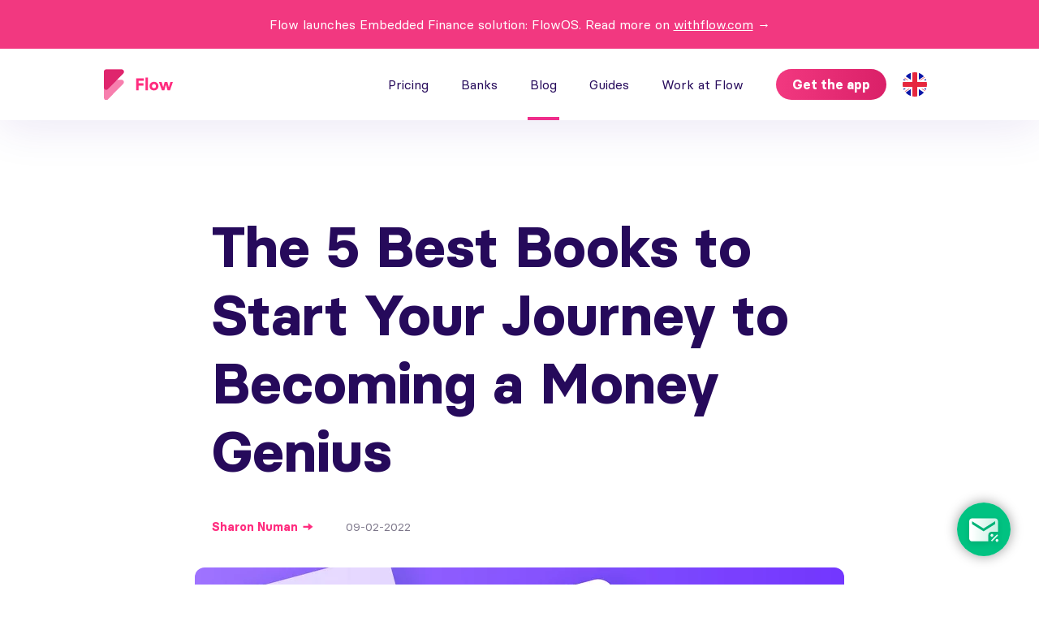

--- FILE ---
content_type: text/html; charset=utf-8
request_url: https://flowyour.money/blog/money-methods/the-5-best-books-to-start-your-journey-to-becoming-a-money-genius
body_size: 88181
content:
<!DOCTYPE html><html lang="en"><head><meta charSet="utf-8"/><meta http-equiv="x-ua-compatible" content="ie=edge"/><meta name="viewport" content="width=device-width, initial-scale=1, shrink-to-fit=no"/><style data-href="/styles.377799601eb10706f952.css" data-identity="gatsby-global-css">html{box-sizing:border-box;font-size:62.5%}*,:after,:before{box-sizing:inherit}*{margin:0;padding:0}body{background-color:#fff;color:#260a5b;font-family:Basier Circle,sans-serif;font-size:1.6rem;font-weight:400;line-height:1.2}a{color:inherit;text-decoration:none}input:-webkit-autofill{-webkit-background-clip:text}@font-face{font-family:Basier Circle;font-style:normal;font-weight:400;src:url(/static/basiercircle-regular-webfont-75ed1573a0428232374b0a00550fec8b.woff2) format("woff2"),url(/static/basiercircle-regular-webfont-1fe958d73cd8cf3638a53eeefa4dbaa8.woff) format("woff")}@font-face{font-family:Basier Circle;font-style:normal;font-weight:500;src:url(/static/basiercircle-medium-webfont-4c8fef82fcd80265b420404779923344.woff2) format("woff2"),url(/static/basiercircle-medium-webfont-27186029eaf34eb5a16cd2adf7088d60.woff) format("woff")}@font-face{font-family:Basier Circle;font-style:normal;font-weight:600;src:url(/static/basiercircle-semibold-webfont-3e0a360ea3aff49dbe73a61b8ff4380a.woff2) format("woff2"),url(/static/basiercircle-semibold-webfont-f60003bd0d68b21fb85e92d1a715592d.woff) format("woff")}@font-face{font-family:Basier Circle;font-style:normal;font-weight:700;src:url(/static/basiercircle-bold-webfont-81100782b3e156f9110751d02d8f12d1.woff2) format("woff2"),url(/static/basiercircle-bold-webfont-2f42d9076e204c2479f3288c349297fc.woff) format("woff")}.container{margin:0 auto;max-width:108.8rem;padding:0 3.2rem;width:100%}@media(max-width:37.5em){.container{padding:0 2.4rem}}.header{background-color:#fff;box-shadow:0 .8rem 5.6rem rgba(63,16,153,.1);height:8.8rem;left:0;position:fixed;top:0;width:100%;z-index:3}.header.announcement{height:14.8rem}@media(max-width:37.5em){.header.announcement{height:calc(8.8rem - 18px)8rem}}.header.announcement+*{margin-top:14.8rem}@media(max-width:37.5em){.header.announcement+*{margin-top:calc(16.8rem - 18px)}}@media(max-width:75em)and (max-width:37.5em){.header.announcement .nav{height:calc(100vh - 16.8rem + 20px);top:calc(16.8rem - 20px)}}.header .announcement-banner{align-items:center;background-color:#f23880;display:flex;height:6rem;padding-left:2rem;padding-right:2rem}@media(max-width:37.5em){.header .announcement-banner{height:8rem}}.header .announcement-banner .content{align-items:center;color:#fff;justify-content:center;margin:0 auto;max-width:1024px;text-align:left}.header .announcement-banner .url{text-decoration:underline}@media(max-width:37.5em){.header{height:calc(8.8rem - 18px)}}.header__content{align-items:center;display:flex}.header__icon{width:2.5rem}.header__logo{margin-right:auto}.header+*{margin-top:8.8rem}@media(max-width:37.5em){.header+*{margin-top:calc(8.8rem - 18px)}}.header .container{align-items:center;display:flex;height:8.8rem;justify-content:space-between}@media(max-width:37.5em){.header .container{height:calc(8.8rem - 18px)}}.nav{align-items:center;align-self:stretch;display:flex}@media(max-width:75em){.nav{align-items:center;background-color:#fff;bottom:0;display:flex;flex-direction:column;height:calc(100vh - 8.8rem);justify-content:center;left:0;padding:5rem 2rem 10rem;position:fixed;top:8.8rem;transform:translateX(100%);visibility:hidden;width:100vw;z-index:1}}@media(max-width:75em)and (max-width:37.5em){.nav{height:calc(100vh - 8.8rem + 20px);top:calc(8.8rem - 20px)}}.nav__link{font-size:1.6rem;line-height:8.8rem;margin-right:4rem;position:relative}.nav__link:after{background-color:#ef2d8b;bottom:0;content:"";height:4px;left:-10%;opacity:0;position:absolute;transition:hover .15s ease-in-out;width:120%}@media(max-width:75em){.nav__link{color:rgba(38,10,91,.7);font-size:6vw;font-weight:500;line-height:inherit;margin-right:0}.nav__link:not(:first-child){margin-top:2.4rem}.nav__link:hover{color:#260a5b}}@media(max-width:37.5em){.nav__link{font-size:10vw}}.nav__link--active:after{opacity:1}@media(max-width:75em){.nav__link--active{color:#000;font-weight:600}}.nav__link:hover:after{opacity:1}@media(max-width:75em){.nav__button{bottom:5rem;left:50%;position:absolute;transform:translateX(-50%)}.nav__button:active{transform:translate(-50%,2px)}.nav--mobile{transition:transform .75s cubic-bezier(.77,0,.15,1),visibility .75s}}.nav--mobile--open{transform:translateX(0);transition:transform .75s cubic-bezier(.77,0,.15,1),visibility .75s;visibility:visible}.logo{align-items:center;display:flex}.logo__icon{width:8.5rem}.mail-button{border-radius:100px;bottom:35px;box-shadow:0 0 15px rgba(0,0,0,.4);display:block;line-height:0;position:fixed;right:35px;z-index:17}.mail-button img{display:"block";height:66px;width:66px}.footer{padding-top:4rem}@media(max-width:64.5em){.footer{background-color:#e6faff}}.footer__block{align-items:center;display:flex}.footer__block:first-child{padding:1.6rem 0}@media(max-width:64.5em){.footer__block:first-child{align-items:flex-start;flex-direction:column;padding:0}}.footer__block:last-child{justify-content:space-between;padding:3.5rem 0}@media(max-width:64.5em){.footer__block:last-child{align-items:flex-start;flex-direction:column;padding-bottom:2.5rem;padding-top:0}}.footer__logo{height:5.6rem;width:5.6rem}.footer__nav{margin-left:auto;padding:0 4rem}@media(max-width:64.5em){.footer__nav{align-items:flex-start;display:flex;flex-direction:column;margin:0;padding:4rem 0}.footer__btn{display:none!important}}.footer__link{font-size:1.6rem;line-height:1.25}@media(max-width:64.5em){.footer__link{font-size:2.2rem}}.footer__link+.footer__link{margin-left:4rem}@media(max-width:64.5em){.footer__link+.footer__link{margin-left:0;margin-top:8px}.footer__social{align-items:center;display:flex;justify-content:space-between;order:1;width:19rem}}.footer__copyright{font-size:1.4rem}@media(max-width:64.5em){.footer__copyright{order:3}}.footer__policies{align-items:center;display:flex;font-weight:600}@media(max-width:64.5em){.footer__policies{align-items:flex-start;flex-direction:column;order:2;padding:4rem 0}}.footer__policy{font-size:1.4rem}@media(max-width:64.5em){.footer__policy{font-size:1.6rem}}.footer__policy+.footer__policy{margin-left:1rem}@media(max-width:64.5em){.footer__policy+.footer__policy{margin-left:0;margin-top:1.6rem}}.footer__policy+.footer__policy:before{background-color:#7d778a;content:"";display:inline-block;height:12px;margin-right:10px;width:2px}@media(max-width:64.5em){.footer__policy+.footer__policy:before{content:none}}.social,.social__link{align-items:center;display:flex}.social__link{height:2.2rem;justify-content:center;width:2.2rem}.social__link+.social__link{margin-left:2rem}.page-layout-plain-text .section__content{margin-left:auto;margin-right:auto;max-width:85rem;padding-bottom:6rem;padding-top:6rem}@media(max-width:37.5em){.page-layout-plain-text .section__content{overflow-x:scroll}}.page-layout-plain-text .section__content h1,.page-layout-plain-text .section__content h2,.page-layout-plain-text .section__content h3,.page-layout-plain-text .section__content h4{line-height:1.2}.page-layout-plain-text .section__content h1+p,.page-layout-plain-text .section__content h1+table,.page-layout-plain-text .section__content h2+p,.page-layout-plain-text .section__content h2+table,.page-layout-plain-text .section__content h3+p,.page-layout-plain-text .section__content h3+table,.page-layout-plain-text .section__content h4+p,.page-layout-plain-text .section__content h4+table{margin-top:2.4rem}.page-layout-plain-text .section__content h1{font-size:4.4rem;margin-bottom:3.2rem}@media(max-width:37.5em){.page-layout-plain-text .section__content h1{font-size:3rem}}.page-layout-plain-text .section__content h2{font-size:4rem;margin-bottom:2.4rem}.page-layout-plain-text .section__content h2+h3{margin-top:2.4rem}@media(max-width:37.5em){.page-layout-plain-text .section__content h2{font-size:2.8rem}}.page-layout-plain-text .section__content h3{font-size:3.2rem}@media(max-width:37.5em){.page-layout-plain-text .section__content h3{font-size:2.2rem}}.page-layout-plain-text .section__content h4{font-size:2.2rem;font-weight:600}.page-layout-plain-text .section__content h4+p{margin-top:1.5rem}@media(max-width:37.5em){.page-layout-plain-text .section__content h4{font-size:2rem}}.page-layout-plain-text .section__content p{font-size:2rem;line-height:1.7}@media(max-width:50em){.page-layout-plain-text .section__content p{font-size:1.8rem}}@media(max-width:37.5em){.page-layout-plain-text .section__content p{font-size:1.6rem}}.page-layout-plain-text .section__content p strong{font-weight:600}.page-layout-plain-text .section__content p+h2,.page-layout-plain-text .section__content p+h3,.page-layout-plain-text .section__content p+h4,.page-layout-plain-text .section__content p+p{margin-top:4.8rem}.page-layout-plain-text .section__content>ol{list-style-position:inside}.page-layout-plain-text .section__content>ol li{font-size:2rem;line-height:1.7;margin-top:2.4rem}@media(max-width:50em){.page-layout-plain-text .section__content>ol li{font-size:1.8rem}}@media(max-width:37.5em){.page-layout-plain-text .section__content>ol li{font-size:1.6rem}}.page-layout-plain-text .section__content>ol+h2,.page-layout-plain-text .section__content>ol+h3,.page-layout-plain-text .section__content>ol+p{margin-top:4.8rem}@media(max-width:37.5em){.page-layout-plain-text .section__content>ol+h2,.page-layout-plain-text .section__content>ol+h3,.page-layout-plain-text .section__content>ol+p{margin-top:1rem}}.page-layout-plain-text .section__content>ul li{font-size:2rem;line-height:1.7;list-style:none;margin-left:3rem;margin-top:2.4rem;position:relative}@media(max-width:50em){.page-layout-plain-text .section__content>ul li{font-size:1.8rem}}@media(max-width:37.5em){.page-layout-plain-text .section__content>ul li{font-size:1.6rem}}.page-layout-plain-text .section__content>ul li div{flex:0 0 100%;padding-left:3.2rem}.page-layout-plain-text .section__content>ul li:before{background-color:#260a5b;border-radius:50%;content:"";display:block;height:1.2rem;left:-3rem;margin-right:2rem;margin-top:1.1rem;opacity:.5;position:absolute;top:0;width:1.2rem}.page-layout-plain-text .section__content>ul+h2,.page-layout-plain-text .section__content>ul+h3,.page-layout-plain-text .section__content>ul+h4,.page-layout-plain-text .section__content>ul+p{margin-top:4.8rem}@media(max-width:37.5em){.page-layout-plain-text .section__content>ul+h2,.page-layout-plain-text .section__content>ul+h3,.page-layout-plain-text .section__content>ul+h4,.page-layout-plain-text .section__content>ul+p{margin-top:1rem}}.page-layout-plain-text .section__content blockquote{background-color:rgba(255,45,127,.08);border-radius:1.2rem;font-size:2rem;font-weight:600;line-height:1.6;margin:4.5rem 0;padding:3.5rem 6rem 3.5rem 5rem;text-align:left}@media(max-width:37.5em){.page-layout-plain-text .section__content blockquote{font-size:1.8rem;margin:3rem 0;padding:2rem}}.page-layout-plain-text .section__content table{border-collapse:collapse}.page-layout-plain-text .section__content table th,.page-layout-plain-text .section__content table tr:nth-child(2n) td{background-color:rgba(146,132,173,.2)}.page-layout-plain-text .section__content table th:first-child,.page-layout-plain-text .section__content table tr:nth-child(2n) td:first-child{border-radius:5px 0 0 5px}.page-layout-plain-text .section__content table th:last-child,.page-layout-plain-text .section__content table tr:nth-child(2n) td:last-child{border-radius:0 5px 5px 0}.page-layout-plain-text .section__content table tr td,.page-layout-plain-text .section__content table tr th{line-height:1.45;padding:14px 18px;text-align:left;vertical-align:top}.page-layout-plain-text .section__content table tr th{min-width:17rem}.page-layout-plain-text .section__content table+h2,.page-layout-plain-text .section__content table+h3,.page-layout-plain-text .section__content table+h4{margin-top:4.8rem}.page-layout-plain-text .wrap{flex-wrap:wrap}.page-layout-plain-text hr{border-top:1px solid #ddd;margin:50px 0}.page-layout-plain-text aside{background-color:#eee;font-size:22px;margin:50px 0;padding:25px}.page-layout-plain-text aside .aside-icon{display:inline-block;font-size:25px;margin-right:10px}.btn{background-color:transparent;border:none;border-radius:10rem;box-shadow:0 .9rem 1.7rem transparent;color:#fff;cursor:pointer;display:inline-block;font-family:inherit;font-size:2rem;font-weight:700;line-height:5.2rem;outline:none;padding:0 2.4rem}.btn,.btn:not(:disabled):hover{transition:box-shadow .25s ease-in-out}.btn:not(:disabled):hover{box-shadow:0 .9rem 1.7rem rgba(0,0,0,.2)}.btn:active{transform:translateY(2px);transition:transform .25s ease-in-out}.btn--primary{background:linear-gradient(90.55deg,#f23880 .52%,#da2068 99.58%)}.btn--primary:hover{box-shadow:0 .9rem 1.7rem rgba(0,0,0,.2);transition:all .25s ease-in-out}.btn--secondary{background-color:rgba(239,45,139,.14);color:#ef2d8b}.btn--secondary:hover{box-shadow:0 .9rem 1rem rgba(0,0,0,.1);transition:all .25s ease-in-out}.btn--sm{font-size:1.6rem;height:3.8rem;line-height:3.8rem;padding:0 2rem}.checkbox{display:flex;min-height:2.4rem;padding-left:3rem;position:relative}.checkbox__input{-webkit-appearance:none;appearance:none;background-color:#f7faff;background-position:0 2px;background-repeat:no-repeat;background-size:contain;border:1px solid #d0dff9;border-radius:4px;height:1.8rem;left:0;position:absolute;width:1.8rem}.checkbox__input:checked{background-color:#01c181;background-image:url([data-uri]);border-color:#01c181}.checkbox__input:focus{outline:none}.checkbox__label{color:rgba(38,10,91,.7);font-size:1.4rem;line-height:1.4}.languages{color:#ccc;margin-left:1rem}.languages,.languages__selected{cursor:pointer;position:relative}.languages__selected{background-color:#fff;border:none;border-radius:50%;font-size:inherit;height:50px;outline:none;padding:10px;width:50px}.languages__selected:after{background-color:#fff;border-radius:40px;box-shadow:0 16px 24px rgba(0,0,0,.15);content:"";height:100px;left:0;opacity:0;pointer-events:none;position:absolute;top:0;transition:all .1s ease-in-out;width:50px;z-index:-1}.languages__selected--open:after{opacity:1;transition:all .1s ease-in-out}.languages__list{align-items:center;background-color:#fff;border-radius:50px;display:flex;flex-direction:column;height:0;overflow:hidden;padding:10px;position:absolute;transform-origin:top;visibility:hidden}.languages__list--open{height:auto;opacity:1;visibility:visible}.languages__item{height:30px;list-style-type:none;width:30px}.languages__item+.languages__item{margin-top:1rem}.tabs__wrapper{text-align:center}.tabs__tablist{align-items:center;background-color:#e6f9ff;border-radius:1.2rem;display:inline-flex;justify-content:center;margin-left:auto;margin-right:auto;min-width:36rem;padding:7px}@media(max-width:37.5em){.tabs__tablist{min-width:auto}}.tabs__tab{background-color:transparent;border:none;border-radius:1.2rem;color:inherit;color:rgba(38,10,91,.5);cursor:pointer;flex:0 0 50%;font-family:inherit;font-size:1.8rem;font-weight:500;outline:none;padding:7px 15px;text-align:center}@media(max-width:37.5em){.tabs__tab{padding:7px 40px}}.tabs__tab--active{background-color:#fff;box-shadow:0 2px 4px rgba(0,0,0,.1);color:#260a5b;font-weight:600}@media(max-width:37.5em){.tabs__tab--active{flex:0 0 auto}}.blog-nav{text-align:center}.blog-nav__container{align-items:center;display:flex;flex-wrap:wrap;justify-content:center}.blog-nav__link{background-color:transparent;border:none;border-radius:3.1rem;color:#260a5b;color:#ef2d8b;cursor:pointer;display:inline-block;font-family:inherit;font-size:1.8rem;font-weight:500;line-height:1.2;outline:none;padding:.8rem 2.4rem;text-align:center;transition:all .2s ease-in-out}@media(max-width:37.5em){.blog-nav__link{font-size:1.6rem;padding:.8rem 1.8rem}.blog-nav__link:first-child{order:1}.blog-nav__link:nth-child(2){order:2}.blog-nav__link:nth-child(3){margin-top:5px;order:5}.blog-nav__link:nth-child(4){order:3}.blog-nav__link:last-child{order:4}}.blog-nav__link--active{background-color:#ef2d8b;border-color:#ef2d8b;color:#fff;transition:all .2s ease-in-out}.blog-nav__link:not(:first-child){margin-left:1.6rem}@media(max-width:37.5em){.blog-nav__link:not(:first-child){margin-left:0}}.ReactModal__Overlay{background-color:rgba(86,77,103,.6)!important;bottom:0;left:0;position:fixed;right:0;top:0;z-index:1000}.ReactModal__Content,.ReactModal__Overlay{align-items:center;display:flex;justify-content:center}.ReactModal__Content{background-color:#fff;border-radius:3.6rem;flex-direction:column;max-width:100rem;min-height:65rem;opacity:0;outline:none;padding:4rem;position:relative;transform:translateY(-100%);transition:all .5s ease-in-out;width:100%}@media(max-width:64.5em){.ReactModal__Content{max-width:calc(100vw - 10rem)}}@media(max-width:37.5em){.ReactModal__Content{max-width:calc(100vw - 5rem);padding-top:8rem}}.ReactModal__Content--after-open{opacity:1;transform:translateY(0);transition:all .5s ease-in-out}.ReactModal__Content--before-close{opacity:0;transform:translateY(-100%);transition:all .5s ease-in-out}.modal__close{background-color:transparent;border:none;cursor:pointer;height:4rem;outline:none;position:absolute;right:4.5rem;top:4.5rem;width:4rem}@media(max-width:37.5em){.modal__close{right:3.5rem;top:3.5rem}.modal__close,.modal__close img{height:3.5rem;width:3.5rem}}.modal__title{font-size:4.8rem;font-weight:700;line-height:1.2;margin-bottom:1.8rem}@media(max-width:37.5em){.modal__title{font-size:3.6rem}}.modal__text{font-size:2.2rem;line-height:1.35;margin-bottom:5rem;max-width:63rem;text-align:center}@media(max-width:37.5em){.modal__text{font-size:1.8rem}}.modal__text--result{max-width:45.5rem}.modal__form{margin-bottom:3.5rem}.modal__store-badges{align-items:center;display:flex;gap:50px;justify-content:space-evenly;margin-bottom:2.5rem}.modal__store-badges__badge{min-width:212px;width:30%}.modal__store-badges__badge img{width:100%}.modal__store-badges__badge-google{min-width:240px;width:34.5%}@media(max-width:37.5em){.modal__store-badges{flex-direction:column;gap:30px;margin-bottom:5rem}.modal__store-badges__badge{max-width:80%;min-width:none;width:175px}.modal__store-badges__badge-google{max-width:92%;width:200px}}.modal__wrapper{align-items:center;border-radius:2.4rem;box-shadow:4px 13px 36px rgba(38,10,91,.08);display:flex;justify-content:center}.modal__error{color:#ef2d8b;flex:0 0 100%;font-size:1.4rem;line-height:1.3;margin-top:8px;padding-left:5px}.modal__input{border:none;border-radius:2.4rem 0 0 2.4rem;color:#260a5b;padding:2.7rem 3.5rem}.modal__btn,.modal__input{font-family:inherit;font-size:2rem;font-weight:600;height:8rem;outline:none}.modal__btn{background-color:#ef2d8b;border:none;border-radius:0 2.4rem 2.4rem 0;color:#fff;cursor:pointer;padding:2.7rem 3.6rem;width:19rem}.modal__btn,.modal__btn:hover{transition:all .25s ease-in-out}.modal__btn:hover{background-color:rgba(239,45,139,.85)}.modal__alt{font-size:3rem;font-weight:700;line-height:1.2;margin-bottom:3rem}.modal__code{height:15rem;width:15rem}.modal__logo{height:8.8rem;margin-bottom:3rem;width:8.8rem}.modal__resend{bottom:5rem;left:50%;position:absolute;transform:translateX(-50%)}.modal__return{background-color:transparent;border:none;cursor:pointer;font-family:inherit;font-size:inherit;outline:none}.waitlist-modal .modal__title{max-width:50rem;text-align:center}.waitlist-modal .modal__text{margin-bottom:4rem;max-width:52rem}.waitlist-form{display:flex;justify-content:center}@media(max-width:64.5em){.waitlist-form{flex-direction:column}}.waitlist-form__control{background-color:#fff;border:none;border-radius:1.2rem;box-shadow:0 7px 40px rgba(38,10,91,.1);font-family:inherit;font-size:2rem;height:5.6rem;padding:0 2.3rem;width:100%}@media(max-width:37.5em){.waitlist-form__control{font-size:1.6rem;height:5rem}}.waitlist-form__control:active,.waitlist-form__control:focus{outline:none}.waitlist-form__control:-ms-input-placeholder{color:rgba(38,10,91,.3)}.waitlist-form__control::placeholder{color:rgba(38,10,91,.3)}.waitlist-form__group{flex:0 0 31rem}@media(max-width:64.5em){.waitlist-form__group{flex:0 0 auto}}.waitlist-form__group+.waitlist-form__group{margin-left:4rem}@media(max-width:64.5em){.waitlist-form__group+.waitlist-form__group{margin-left:0;margin-top:2rem}}.waitlist-form__btn{align-items:center;display:flex;height:5.2rem;justify-content:center;margin-top:5rem;min-width:16.5rem}.u-title-primary,.u-title-secondary{color:#260a5b;font-weight:700}.u-title-primary{font-size:8rem;line-height:1.1}@media(max-width:64.5em){.u-title-primary{font-size:6rem}}@media(max-width:37.5em){.u-title-primary{font-size:4rem}}.u-title-secondary{font-size:7rem;line-height:1.2}@media(max-width:37.5em){.u-title-secondary{font-size:4rem}}.u-text-primary{color:#260a5b;font-size:2.6rem;font-weight:400;line-height:1.38}@media(max-width:37.5em){.u-text-primary{font-size:2rem}}@media(max-width:23.44em){.u-text-primary{font-size:1.8rem}}.u-text-secondary{color:#7d778a;font-size:2rem;font-weight:400;line-height:1.38}@media(max-width:37.5em){.u-text-secondary{font-size:1.6rem}}.u-link-primary,.u-link-secondary{color:#ff2d7f;cursor:pointer;display:inline-block;font-size:2.6rem;font-weight:500;line-height:1.38;position:relative}.u-link-primary:after,.u-link-secondary:after{background-image:url([data-uri]);background-position:50%;background-repeat:no-repeat;background-size:contain;content:"";display:inline-block;height:14px;margin-left:1rem;transition:all .2s ease-in-out;width:18px}@media(max-width:37.5em){.u-link-primary:after,.u-link-secondary:after{height:10px;width:12px}}.u-link-primary:hover:after,.u-link-secondary:hover:after{transform:translateX(3px);transition:all .2s ease-in-out}@media(max-width:37.5em){.u-link-primary,.u-link-secondary{font-size:1.8rem}}.u-link-secondary{font-size:1.4rem;font-weight:700}.u-link-secondary:after{height:10px;margin-left:.5rem;width:14px}.u-spacing-small>*+*{margin-top:1rem}.u-spacing-normal>*+*{margin-top:2.4rem}.u-spacing-large>*+*{margin-top:3.2rem}@media(max-width:37.5em){.u-spacing-large>*+*{margin-top:2.4rem}}.u-section-padding{padding-bottom:8rem;padding-top:8rem}@media(max-width:75em){.u-section-padding{padding-bottom:6rem;padding-top:6rem}}@media(max-width:37.5em){.u-section-padding{padding-bottom:4rem;padding-top:4rem}}.u-section-padding-sm{padding-bottom:4rem;padding-top:4rem}.u-color-primary{color:#260a5b}.page-layout-plain-text .section__content p a,.post-content p a,.post-content ul li a,.u-color-secondary{color:#f23880}.u-color-gray{color:#7d778a}.u-color-lavender{color:#9284ad}.u-color-success{color:#01bf7f}.u-color-violet{color:#7134ff}.u-color-violet-alt{color:#ef2d8b}.rating{align-items:center;align-self:stretch;display:flex;min-width:20rem}@media(max-width:75em){.rating{align-self:unset;justify-content:center}}.rating__level{background-repeat:no-repeat;background-size:contain;display:flex;flex:0 0 4.2rem;height:4.2rem;justify-content:center}.rating__level--1{background-image:url([data-uri])}.rating__level--2{background-image:url([data-uri])}.rating__level--3{background-image:url([data-uri])}.rating__level--4,.rating__level--5{background-image:url([data-uri])}.rating__num{font-size:1.8rem;font-weight:700;line-height:4.2rem}.rating__col{padding-left:7px}.rating__title{color:#9284ad;font-size:1.1rem}.rating__grade{font-size:1.4rem;font-weight:600;text-align:left}.rating--lg .rating__level{flex:0 0 6.2rem;height:6.2rem}.rating--lg .rating__num{font-size:2.6rem;line-height:6.2rem}.b-menu{background-color:transparent;border:none;cursor:pointer;display:none;margin-left:1.5rem;outline:none;transition:all .25s ease-in-out;width:2.4rem}@media(max-width:75em){.b-menu{display:block}}.b-menu__bun{background-color:#260a5b;border-radius:6px;height:4px;position:relative;top:0;transition:all .25s ease-in-out;width:2.4rem}.b-menu__bun+.b-menu__bun{margin-top:4px}.b-menu--open .b-menu__bun--top{top:9px;transform:rotate(45deg)}.b-menu--open .b-menu__bun--mid{opacity:0}.b-menu--open .b-menu__bun--bot{top:-7px;transform:rotate(-45deg)}.page-home .section-1{background:linear-gradient(1turn,#e6f9ff,#fff)}.page-home .section-1__content{align-items:center;display:flex;justify-content:space-between;padding-top:5rem}@media(max-width:64.5em){.page-home .section-1__content{align-items:center;flex-direction:column;justify-content:center;text-align:center}}.page-home .section-1__block{max-width:47rem}.page-home .section-1__img{width:50rem}@media(max-width:64.5em){.page-home .section-1__img{height:auto;margin-left:2.5rem;margin-top:6rem;width:45rem}}@media(max-width:37.5em){.page-home .section-1__img{height:auto;margin-left:0;width:100%}}.page-home .section-2__content{align-items:center;display:flex;justify-content:space-between;max-width:100%}.page-home .section-2__img{width:10rem}@media(max-width:37.5em){.page-home .section-2__img{width:4.8rem}}.page-home .section-2__img:nth-child(2){width:14rem}@media(max-width:37.5em){.page-home .section-2__img:nth-child(2){width:6.8rem}}.page-home .section-2__img:nth-child(3){width:18.6rem}@media(max-width:37.5em){.page-home .section-2__img:nth-child(3){width:9.3rem}.page-home .section-2__img:last-child{display:none}}.page-home .section-3__content{display:flex;justify-content:space-between}@media(max-width:64.5em){.page-home .section-3__content{align-items:center;flex-direction:column;justify-content:center;text-align:center}}@media(max-width:64.5em)and (max-width:37.5em){.page-home .section-3__content{text-align:left}}.page-home .section-3__block{max-width:56rem}.page-home .section-3__img{align-self:flex-end;width:23rem}@media(max-width:64.5em){.page-home .section-3__img{align-self:center;margin-top:6rem}}.page-home .section-3__title{white-space:nowrap}@media(max-width:64.5em){.page-home .section-3__title{white-space:normal}}@media(max-width:37.5em){.page-home .section-3__title{max-width:30rem}}.page-home .section-3__subtitle{position:relative}.page-home .section-3__subtitle:before{background-image:url([data-uri]);background-position:50%;background-repeat:no-repeat;background-size:contain;content:"";height:2rem;height:4rem;position:absolute;right:6.6rem;right:2.6rem;top:.4rem;top:-1.6rem;width:2rem;width:5rem}@media(max-width:37.5em){.page-home .section-3__subtitle:before{height:3rem;right:-2.7rem;top:-2rem;width:4rem}}.page-home .section-4{overflow-x:hidden}.page-home .section-4__row{align-items:center;display:flex;justify-content:center}.page-home .section-4__row:not(:first-child){margin-top:2rem}.page-home .section-4__row:nth-child(3){display:none}@media(max-width:37.5em){.page-home .section-4__row:nth-child(3){display:flex}}.page-home .section-4__card{align-items:center;border-radius:1.6rem;box-shadow:0 0 20px rgba(0,0,0,.25);display:flex;flex:0 0 32rem;padding:1.6rem}@media(max-width:37.5em){.page-home .section-4__card{border-radius:1.3rem;flex:0 0 25.7rem;padding:1.3rem}}.page-home .section-4__card:not(:first-child){margin-left:2.6rem}@media(max-width:37.5em){.page-home .section-4__card:not(:first-child){margin-left:2rem}}.page-home .section-4__img{background-position:50%;background-repeat:no-repeat;background-size:60%;border-radius:50%;height:4.8rem;margin-right:1.6rem;width:4.8rem}@media(max-width:37.5em){.page-home .section-4__img{height:3.9rem;margin-right:1.3rem;width:3.9rem}}.page-home .section-4__img--saving{background-color:#ff2d7f;background-image:url([data-uri])}.page-home .section-4__img--investing{background-color:#9669ff;background-image:url([data-uri])}.page-home .section-4__img--giving{background-color:#09ce75;background-image:url([data-uri])}.page-home .section-4__img--groceries{background-color:#56d600;background-image:url([data-uri])}.page-home .section-4__img--kids{background-color:#fdbcf6;background-image:url([data-uri])}.page-home .section-4__img--shopping{background-image:url([data-uri]),linear-gradient(180deg,#24c6db,#24c6db);background-size:60%,cover}.page-home .section-4__img--travel{background-color:#fed6e0;background-image:url([data-uri])}.page-home .section-4__img--vat{background-image:url([data-uri]),linear-gradient(180deg,#49bff1,#1296ce);background-size:60%,cover}.page-home .section-4__img--housekeeping{background-color:#ff2d7f;background-image:url([data-uri])}.page-home .section-4__title{color:#484848;font-size:1.6rem;font-weight:700;line-height:1.4}@media(max-width:37.5em){.page-home .section-4__title{font-size:1.3rem}}.page-home .section-4__text{color:#7d778a;font-size:1.4rem;line-height:1.375}@media(max-width:37.5em){.page-home .section-4__text{font-size:1.3rem}}.page-home .section-5__content{align-items:center;display:flex}@media(max-width:64.5em){.page-home .section-5__content{align-items:center;flex-direction:column;justify-content:center;text-align:center}}@media(max-width:37.5em){.page-home .section-5__content{text-align:left}}.page-home .section-5__block{margin-right:13rem;max-width:44rem}@media(max-width:64.5em){.page-home .section-5__block{margin:auto}}.page-home .section-5__img{width:45.5rem}@media(max-width:64.5em){.page-home .section-5__img{margin-top:6rem}}@media(max-width:37.5em){.page-home .section-5__img{margin:3rem -10vw -4rem;width:100vw}}.page-home .section-6__content{align-items:center;display:flex}@media(max-width:64.5em){.page-home .section-6__content{align-items:center;flex-direction:column;justify-content:center;text-align:center}}@media(max-width:37.5em){.page-home .section-6__content{text-align:left}}.page-home .section-6__block{max-width:44rem}@media(max-width:64.5em){.page-home .section-6__block{margin:auto;order:1}}.page-home .section-6__img{margin-left:-4rem;margin-right:17rem;width:45.5rem}@media(max-width:64.5em){.page-home .section-6__img{margin:6rem auto auto;order:2}}@media(max-width:37.5em){.page-home .section-6__img{margin:3rem -10vw -4rem;width:100vw}}.page-home .section-7{height:83.5rem;overflow-x:hidden;padding-bottom:20rem;padding-top:14rem;position:relative}@media(max-width:64.5em){.page-home .section-7{height:100%;padding-bottom:0;padding-top:6rem}.page-home .section-7:before{background:linear-gradient(270.35deg,#00cbff .27%,#00bdff 99.67%);content:"";height:100%;left:0;opacity:.1;pointer-events:none;position:absolute;top:0;width:100%;z-index:-1}}.page-home .section-7 .container{position:relative}.page-home .section-7 .container:before{background:linear-gradient(270.35deg,#00cbff .27%,#00bdff 99.67%);border-radius:2rem;content:"";height:65.4rem;left:10rem;opacity:.1;position:absolute;top:-6.8rem;width:122rem;z-index:-1}@media(max-width:64.5em){.page-home .section-7 .container:before{display:none}}.page-home .section-7__content{align-items:center;display:flex;height:495px;justify-content:space-between}@media(max-width:64.5em){.page-home .section-7__content{align-items:center;flex-direction:column;height:auto;justify-content:center;text-align:center}}@media(max-width:37.5em){.page-home .section-7__content{text-align:left}}.page-home .section-7__link,.page-home .section-7__text{max-width:50rem;padding-left:12rem}@media(max-width:64.5em){.page-home .section-7__link,.page-home .section-7__text{padding-left:0}}.page-home .section-7__block{align-items:flex-start;display:flex;flex:0 0 56rem;flex-direction:column}@media(max-width:64.5em){.page-home .section-7__block{align-items:center;flex:auto;max-width:56rem}}@media(max-width:37.5em){.page-home .section-7__block{align-items:flex-start}}.page-home .section-7__text{margin-top:5rem}.page-home .section-7__link{white-space:nowrap}.page-home .section-7__img{bottom:-4rem;height:76rem;position:relative;right:-7rem}@media(max-width:64.5em){.page-home .section-7__img{margin-top:6rem;position:static}}@media(max-width:37.5em){.page-home .section-7__img{height:50rem}}.page-home .section-8{align-items:center;display:flex;justify-content:center;overflow-x:hidden;position:relative}@media(max-width:64.5em){.page-home .section-8{height:auto}.page-home .section-8:before{background:linear-gradient(270.35deg,#00cbff .27%,#00bdff 99.67%);content:"";height:100%;left:0;opacity:.1;pointer-events:none;position:absolute;top:0;width:100%;z-index:-1}}.page-home .section-8__card{align-items:flex-start;border-radius:1rem;box-shadow:0 13px 26px rgba(0,0,0,.1);display:flex;flex:0 0 23rem;flex-direction:column;height:23rem;padding:2rem}@media(max-width:64.5em){.page-home .section-8__card{flex:0 0 14rem;height:14rem;padding:1rem}}.page-home .section-8__card:not(:first-child){margin-left:4rem}@media(max-width:64.5em){.page-home .section-8__card:not(:first-child){margin-left:2.4rem}}.page-home .section-8__card--jars{background:linear-gradient(270.35deg,#00cbff .27%,#00bdff 99.67%)}.page-home .section-8__card--jars .section-8__label{color:#00bdff}.page-home .section-8__card--kakeibo{background:linear-gradient(90deg,#ff67a4 .01%,#ff80b3)}.page-home .section-8__card--kakeibo .section-8__label{color:#ff68a4}.page-home .section-8__card--profit{background:linear-gradient(90.55deg,#f23880 .52%,#da2068 99.58%)}.page-home .section-8__card--profit .section-8__label{color:#f23880}.page-home .section-8__card--salary{background:#773cff}.page-home .section-8__card--salary .section-8__label{color:#773cff}.page-home .section-8__card--vat{background:linear-gradient(90deg,#448aff,#448aff .01%,#2962ff)}.page-home .section-8__card--vat .section-8__label{color:#448aff}.page-home .section-8__card--one-cent{background:linear-gradient(90.55deg,#0c8 .52%,#0c8 .53%,#00bc7d 99.58%)}.page-home .section-8__card--one-cent .section-8__label{color:#01c181}.page-home .section-8__logo{height:3.6rem;margin-bottom:auto;width:3.6rem}@media(max-width:64.5em){.page-home .section-8__logo{height:2.4rem;width:2.4rem}}.page-home .section-8__title{color:#fff;font-size:2.6rem;font-weight:700;line-height:1.1}@media(max-width:64.5em){.page-home .section-8__title{font-size:1.6rem}}.page-home .section-8__text{color:#fff;font-size:2rem;line-height:1.4}@media(max-width:64.5em){.page-home .section-8__text{font-size:1.2rem}}.page-home .section-8__label{background-color:#fff;border-radius:2.5rem;box-shadow:0 2px 3px rgba(0,0,0,.15);color:transparent;display:inline-block;font-size:1.6rem;margin-top:auto;padding:2px 1rem}@media(max-width:64.5em){.page-home .section-8__label{font-size:1rem}}@media(max-width:37.5em){.page-home .section-9__content{align-items:flex-start;display:flex;flex-direction:column}}.page-home .section-9__block:not(:first-child){margin-top:9rem}@media(max-width:37.5em){.page-home .section-9__block:not(:first-child){margin-top:6.4rem}}.page-home .section-9__block:first-child{margin:0 auto;max-width:82rem;text-align:center}@media(max-width:37.5em){.page-home .section-9__block:first-child{order:1;text-align:left}.page-home .section-9__block:nth-child(2){order:3}}.page-home .section-9__block:last-child{margin-top:7rem;text-align:center}@media(max-width:37.5em){.page-home .section-9__block:last-child{margin-top:2.4rem;order:2;text-align:left}}.page-home .section-9__row{align-items:center;display:flex;justify-content:space-between}@media(max-width:64.5em){.page-home .section-9__row{align-items:start;flex-direction:column;justify-content:center;margin:auto;max-width:40rem}}.page-home .section-9__row:not(:first-child){margin-top:5rem}.page-home .section-9__col{align-items:center;display:flex}.page-home .section-9__col:last-child{max-width:42rem}@media(max-width:64.5em){.page-home .section-9__col:last-child{margin-top:2.4rem}}.page-home .section-9__img{height:4rem}.page-home .section-9__logo{align-items:center;background-position:50%;background-repeat:no-repeat;background-size:80%;border-radius:50%;display:flex;height:6.4rem;justify-content:center;width:6.4rem}.page-home .section-9__logo--psd2{background-color:#49bff1;background-image:url(/static/eu-3fceb4f90b5f2f6dc3ce385ae8f821d6.svg)}.page-home .section-9__logo--iso{background-color:#f23880;background-image:url([data-uri])}.page-home .section-9__logo--privacy{background-color:#01bf7f;background-image:url([data-uri])}.page-home .section-9__title{margin:auto}.page-home .section-9__text{margin-left:auto;margin-right:auto;max-width:55rem}.page-home .section-9__subtitle{font-size:3.2rem;margin-left:4rem}@media(max-width:37.5em){.page-home .section-9__subtitle{font-size:2.6rem;margin-left:2rem}}.page-home .section-10__content{display:flex;justify-content:space-between}@media(max-width:64.5em){.page-home .section-10__content{align-items:center;flex-direction:column;justify-content:center;text-align:center}}@media(max-width:37.5em){.page-home .section-10__content{text-align:left}}.page-home .section-10__block:first-child{max-width:43.5rem}.page-home .section-10__img{margin-left:7rem;margin-right:-2rem;margin-top:-3rem;max-height:50rem;max-width:51.5rem}@media(max-width:64.5em){.page-home .section-10__img{margin-left:0;margin-top:5rem}}@media(max-width:37.5em){.page-home .section-10__img{max-width:35rem}}.page-home .section-10__text{color:#9284ad}@media(max-width:64.5em){.page-home .section-10__text{text-align:center}}@media(max-width:37.5em){.page-home .section-10__text{text-align:left}}.page-home .package{border-radius:2.3rem;box-shadow:0 18px 46px rgba(38,10,91,.2);color:#fff;display:flex;flex-direction:column;justify-content:space-between;min-height:107rem;padding-bottom:4rem;padding-top:5.5rem;text-align:center;width:33rem}@media(max-width:37.5em){.page-home .package{min-height:auto}}.page-home .package:not(:first-child){margin-left:6.4rem}@media(max-width:37.5em){.page-home .package:not(:first-child){margin-left:0;margin-top:6.4rem}}.page-home .package:first-child{background-color:#0a6cff}.page-home .package:last-child{background-color:#ff2d7f}.page-home .package__block:nth-child(2){padding:0 2.4rem}@media(max-width:37.5em){.page-home .package__block:nth-child(2){margin-top:4rem}}.page-home .package__title{font-size:4rem;font-weight:700;line-height:1.3rem}.page-home .package__subtitle{font-size:2rem;font-weight:400;margin-top:2rem}.page-home .package__subtitle strong{font-size:2.6rem}.page-home .package__small{font-size:1.4rem;font-style:italic}.page-home .package__item{display:flex}.page-home .package__item--opacity{opacity:.3}@media(max-width:37.5em){.page-home .package__item--opacity{display:none}}.page-home .package__info{margin-left:2rem;text-align:left}.page-home .package__img{height:2.4rem;width:2.4rem}.page-home .package__title-secondary{font-size:1.8rem;line-height:1.33}.page-home .package__text{font-size:1.4rem;line-height:1.2;margin-top:4px;max-width:19rem}.page-home .section-11,.page-pricing .section-11{padding-bottom:16rem}@media(max-width:64.5em){.page-home .section-11,.page-pricing .section-11{padding-bottom:8rem}}.page-home .section-11__content,.page-pricing .section-11__content{text-align:center}.page-home .section-11__block,.page-pricing .section-11__block{margin:auto}.page-home .section-11__block:first-child,.page-pricing .section-11__block:first-child{max-width:79rem;text-align:center}@media(max-width:37.5em){.page-home .section-11__block:first-child,.page-pricing .section-11__block:first-child{text-align:left}}.page-home .section-11__block:nth-child(2),.page-pricing .section-11__block:nth-child(2){display:flex;flex-direction:row;justify-content:space-between;max-width:65rem;padding-bottom:7.2rem;padding-top:5.4rem}@media(max-width:37.5em){.page-home .section-11__block:nth-child(2),.page-pricing .section-11__block:nth-child(2){flex-direction:column}}.page-home .section-11__item,.page-pricing .section-11__item{align-items:center;display:flex;flex-direction:column;text-align:center;width:12rem}@media(max-width:37.5em){.page-home .section-11__item,.page-pricing .section-11__item{flex-direction:row;width:auto}.page-home .section-11__item:not(:first-child),.page-pricing .section-11__item:not(:first-child){margin-top:4rem}}.page-home .section-11__num,.page-pricing .section-11__num{align-items:center;border-radius:50%;color:#fff;display:flex;font-size:3.6rem;font-weight:700;height:5.8rem;justify-content:center;text-shadow:0 2px 4px rgba(0,0,0,.1);width:5.8rem}.page-home .section-11__num--blue,.page-pricing .section-11__num--blue{background-color:#49bff1}.page-home .section-11__num--pink,.page-pricing .section-11__num--pink{background-color:#f23880}.page-home .section-11__num--green,.page-pricing .section-11__num--green{background-color:#01bf7f}.page-home .section-11__info,.page-pricing .section-11__info{font-size:1.8rem;line-height:1.25}@media(max-width:37.5em){.page-home .section-11__info,.page-pricing .section-11__info{margin-left:2rem;margin-top:0;max-width:20rem;text-align:left}}.page-download .section-1{padding:12rem 0}@media(max-width:37.5em){.page-download .section-1{padding:6rem 0}}.page-download .section-1__content{align-items:center;display:flex;flex-direction:column}@media(max-width:37.5em){.page-download .section-1__content .btn--primary.qr{position:absolute;top:19px;z-index:5}}.page-download .section-1__title{max-width:74.4rem;text-align:center}@media(max-width:37.5em){.page-download .section-1__title{font-size:7rem}}@media(max-width:23.44em){.page-download .section-1__title{font-size:4rem}}.page-download .section-1__text{font-size:2.8rem;max-width:72.4rem;text-align:center}@media(max-width:37.5em){.page-download .section-1__text{font-size:2.4rem}}@media(max-width:23.44em){.page-download .section-1__text{font-size:1.6rem}}.page-download .section-2{align-items:center;display:flex;justify-content:center;overflow:hidden}.page-download .section-2__wrapper{flex:0 0 139.2rem;height:49rem}@media(max-width:37.5em){.page-download .section-2__wrapper{flex:0 0 104.4rem;height:36.75rem}}@media(max-width:23.44em){.page-download .section-2__wrapper{flex:0 0 87.7rem;height:30.87rem}}.page-download .section-2__img{width:100%}.page-download .section-3{min-height:67rem;overflow:hidden;padding:15rem 0 4.5rem;position:relative}.page-download .section-3__wrapper{display:flex;position:relative}@media(max-width:75em){.page-download .section-3__wrapper{align-items:center;flex-direction:column;position:static}}.page-download .section-3 .container{position:relative}@media(max-width:75em){.page-download .section-3 .container{align-items:center;display:flex;flex-direction:column;position:static}}.page-download .section-3 .container:before{background:linear-gradient(270.35deg,#00cbff .27%,#1296ce 99.67%);border-radius:1.2rem;content:"";height:66.4rem;left:1rem;opacity:.1;position:absolute;top:-6.8rem;width:100vw;z-index:-1}@media(max-width:75em){.page-download .section-3 .container:before{height:100%;left:0;top:0}}.page-download .section-3__info{padding-right:7rem;padding-top:4rem}@media(max-width:75em){.page-download .section-3__info{padding:0}}.page-download .section-3__title{font-size:7rem;margin-left:-7rem}.page-download .section-3__title--violet{color:#f23880}@media(max-width:75em){.page-download .section-3__title{margin-left:0}}@media(max-width:37.5em){.page-download .section-3__title{font-size:4.8rem;text-align:center}}.page-download .section-3__article{margin-top:-28rem;max-width:32rem;padding-left:5rem;position:relative;z-index:1}@media(max-width:75em){.page-download .section-3__article{margin-top:2rem;max-width:40rem;padding-left:0}}.page-download .section-3__subtitle{font-size:3.2rem;font-weight:700}.page-download .section-3__text{line-height:1.625;margin-top:2rem}.page-download .section-3__img{max-width:56rem}@media(max-width:37.5em){.page-download .section-3__img{margin-top:2rem;max-width:36rem}}.page-download .section-4{padding:16rem 0}@media(max-width:37.5em){.page-download .section-4{padding:10rem 0}}@media(max-width:23.44em){.page-download .section-4{padding:6rem 0}}.page-download .section-4__content{align-items:center;display:flex;flex-direction:column}.page-download .section-4__title{max-width:94rem;text-align:center}.page-download .section-4__text{text-align:center}.page-dragons-den{padding-top:12rem}@media(max-width:37.5em){.page-dragons-den{padding-top:5rem}}@media(max-width:23.44em){.page-dragons-den{padding-top:6.4rem}}.page-dragons-den .section-1__content{text-align:center}.page-dragons-den .section-1__title{margin:auto;max-width:75rem}@media(max-width:37.5em){.page-dragons-den .section-1__title{font-size:5rem}}@media(max-width:23.44em){.page-dragons-den .section-1__title{font-size:4rem}}.page-dragons-den .section-1__text{margin:3.2rem auto auto;max-width:72rem}@media(max-width:37.5em){.page-dragons-den .section-1__text{font-size:2.4rem;margin-top:1.4em}}@media(max-width:23.44em){.page-dragons-den .section-1__text{font-size:1.6rem}}.page-dragons-den .section-1__small{margin-top:1.6rem}.page-dragons-den .section-1__img{width:100%}.page-dragons-den .section-1__description{font-size:1.6rem;line-height:1.6;margin:3.2rem auto auto;max-width:57rem;text-align:left}.blog-page .section-1{padding-bottom:7rem;padding-top:9rem}@media(max-width:37.5em){.blog-page .section-1{padding-bottom:4rem;padding-top:3.5rem}}.blog-page .section-1__content{align-items:center;display:flex;flex-direction:column}.blog-page .section-1__title{max-width:74.4rem;text-align:center}@media(max-width:37.5em){.blog-page .section-1__title{font-size:4rem}.blog-page .section-1__title+.section-1__text{margin-top:1rem}}.blog-page .section-1__text{font-size:2.4rem;max-width:72.4rem;text-align:center}@media(max-width:37.5em){.blog-page .section-1__text{font-size:1.6rem;max-width:34rem}}.blog-page .section-2{align-items:center;display:flex;justify-content:center;overflow:hidden}.blog-page .section-2__wrapper{flex:0 0 139.2rem;height:49rem}@media(max-width:37.5em){.blog-page .section-2__wrapper{flex:0 0 104.4rem;height:36.75rem}}@media(max-width:23.44em){.blog-page .section-2__wrapper{flex:0 0 87.7rem;height:30.87rem}}.blog-page .section-3{padding:5rem 0}@media(max-width:37.5em){.blog-page .section-3{padding-top:2rem}}.blog-page .section-3__wrapper{display:flex;position:relative}@media(max-width:75em){.blog-page .section-3__wrapper{align-items:center;flex-direction:column;position:static}}.blog-page .section-3 .container{position:relative}@media(max-width:75em){.blog-page .section-3 .container{align-items:center;display:flex;flex-direction:column;position:static}}.post-feed{display:flex;flex-wrap:wrap}.post-feed--related{flex-wrap:nowrap;margin-top:5rem}@media(max-width:75em){.post-feed--related{flex-direction:column}}.post-card{background-color:#fff;background:#fff 50%;background-size:cover;border-radius:1.2rem;box-shadow:0 4px 30px rgba(38,10,91,.05);cursor:pointer;display:flex;flex:1 1 450px;flex-direction:column;margin:0 16px 32px;min-height:300px;overflow:hidden;transition:all .2s ease}@media(max-width:50em){.post-card{flex:1 1 100%}}@media(max-width:37.5em){.post-card{margin:12px 0}}.post-card:hover{box-shadow:0 4px 30px rgba(38,10,91,.15);transform:translateY(-2px);transition:all .2s ease}.post-card__content{align-items:flex-start;display:flex;flex:1 1;flex-direction:column;padding:2.4rem}@media(max-width:37.5em){.post-card__content{padding:2.4rem 2.8rem 3.2rem}}.post-card__title{font-size:2rem;margin-bottom:1.5rem}.post-card__text{font-size:1.4rem;line-height:1.65}.post-card__categories{align-items:center;display:flex}.post-card__category{color:#ff2d7f;font-size:1.4rem;font-weight:600;margin-bottom:1rem;text-transform:uppercase}.post-card__category+.post-card__category{margin-left:1.5rem}.post-card__author{align-items:center;display:flex;margin-top:auto;padding-top:2rem}.post-card__logo{border-radius:50%;width:1.8rem}.post-card__name{font-size:1.4rem;margin-left:.8rem}.post-card__image{background-position:50%;background-repeat:no-repeat;background-size:cover;flex:0 0 200px;height:100%;min-height:200px}.post-card:not(.post-card--related):nth-child(6n),.post-card:not(.post-card--related):nth-child(6n-1),.post-card:not(.post-card--related):nth-child(6n-2){flex:1 1 300px}@media(max-width:50em){.post-card:not(.post-card--related):nth-child(6n),.post-card:not(.post-card--related):nth-child(6n-1),.post-card:not(.post-card--related):nth-child(6n-2){flex:1 1 100%}}.post-card:not(.post-card--related):nth-child(6n+1){flex:1 1 100%;flex-direction:row;min-height:43rem}@media(max-width:50em){.post-card:not(.post-card--related):nth-child(6n+1){flex-direction:column;min-height:30rem}}.post-card:not(.post-card--related):nth-child(6n+1) .post-card__content{padding:5rem}@media(max-width:50em){.post-card:not(.post-card--related):nth-child(6n+1) .post-card__content{padding:2.4rem}}.post-card:not(.post-card--related):nth-child(6n+1) .post-card__image{flex:0 0 50%}@media(max-width:50em){.post-card:not(.post-card--related):nth-child(6n+1) .post-card__image{flex:0 0 200px}}.post-card:not(.post-card--related):nth-child(6n+1) .post-card__title{font-size:2.8rem;margin-bottom:1.8rem}@media(max-width:50em){.post-card:not(.post-card--related):nth-child(6n+1) .post-card__title{font-size:2rem;margin-bottom:1.5rem}}.post-card:not(.post-card--related):nth-child(6n+1) .post-card__text{font-size:1.4rem;line-height:1.92}.post-card--related{flex:1 1;margin:0}.post-card--related+.post-card--related{margin-left:3.2rem}@media(max-width:75em){.post-card--related+.post-card--related{margin-left:0;margin-top:2.4rem}}.post-content{margin-bottom:7rem}.post-content h2,.post-content h3,.post-content h4{line-height:1.2}.post-content h2+figure,.post-content h2+p,.post-content h3+figure,.post-content h3+p,.post-content h4+figure,.post-content h4+p{margin-top:2.4rem}.post-content h2{font-size:4rem}@media(max-width:37.5em){.post-content h2{font-size:2.8rem}}.post-content h3{font-size:3.2rem}@media(max-width:37.5em){.post-content h3{font-size:2.2rem}}.post-content h4{font-size:2.6rem;font-weight:600}@media(max-width:37.5em){.post-content h4{font-size:2rem}}.post-content p{font-size:2rem;line-height:1.7}@media(max-width:50em){.post-content p{font-size:1.8rem}}@media(max-width:37.5em){.post-content p{font-size:1.6rem}}.post-content p strong{font-weight:600}.post-content p+h2,.post-content p+h3,.post-content p+h4,.post-content p+p{margin-top:2.4rem}.post-content ul li{display:flex;font-size:2rem;line-height:1.7;list-style:none;margin-top:2.4rem}@media(max-width:50em){.post-content ul li{font-size:1.8rem}}@media(max-width:37.5em){.post-content ul li{font-size:1.6rem}}.post-content ul li:before{background-color:#260a5b;border-radius:50%;content:"";flex:0 0 1.2rem;height:1.2rem;margin-right:2rem;margin-top:1.1rem;opacity:.5}.post-content ul li a:after,.post-content ul li a:before{content:" "}.post-content ul+p{margin-top:2.4rem}@media(max-width:37.5em){.post-content ul+p{margin-top:1rem}}.post-content ul+h2,.post-content ul+h3{margin-top:2.4rem}.post-content>ol{padding-left:1.8rem}.post-content>ol li{font-size:2rem;line-height:1.7;margin-top:2.4rem}@media(max-width:50em){.post-content>ol li{font-size:1.8rem}}@media(max-width:37.5em){.post-content>ol li{font-size:1.6rem}}.post-content>ol+h2,.post-content>ol+h3,.post-content>ol+p{margin-top:2.4rem}@media(max-width:37.5em){.post-content>ol+h2,.post-content>ol+h3,.post-content>ol+p{margin-top:1rem}}.post-content figure picture{display:flex;justify-content:center}.post-content figure+*{margin-top:4rem}.post-content figure img{border-radius:1.2rem;max-width:108.8rem}@media(max-width:75em){.post-content figure img{max-width:calc(100vw - 6.4rem)}}@media(max-width:37.5em){.post-content figure img{max-width:calc(100vw - 4.8rem)}}.post-content figure figcaption{color:rgba(38,10,91,.4);font-size:14px;line-height:1.2;margin-top:7px;text-align:center}.post-content blockquote{background-color:rgba(255,45,127,.08);border-radius:1.2rem;font-size:2rem;font-weight:600;line-height:1.6;margin:4.5rem 0;padding:3.5rem 6rem 3.5rem 5rem;text-align:left}@media(max-width:37.5em){.post-content blockquote{font-size:1.8rem;margin:3rem 0;padding:2rem}}.post-content figure+p,.post-content p+figure{margin-top:4rem}@media(max-width:37.5em){.post-content figure+p,.post-content p+figure{margin-top:3.5rem}}.post-content>:not(figure){margin-left:auto;margin-right:auto;max-width:75.8rem}.poster{align-items:center;-webkit-backdrop-filter:blur(816px);backdrop-filter:blur(816px);background:linear-gradient(180.12deg,#fff -21.52%,#e8f7fc 95.14%);border-radius:1.2rem;box-shadow:0 4px 32px rgba(38,10,91,.09);box-shadow:none;display:flex;flex-direction:column;justify-content:center;margin:0 16px 32px;padding:5rem 2.4rem;text-align:center;transition:all .2s ease}@media(max-width:50em){.poster{flex:1 1 100%;margin:12px 0}}.poster:hover{box-shadow:0 2px 10px rgba(38,10,91,.12);transform:translateY(-2px);transition:all .2s ease}.poster__col:first-child{align-items:center;display:flex;flex-direction:column;justify-content:center}.poster__col:first-child>*+*{margin-top:3.5rem}.poster__title{font-size:4rem;font-weight:700;line-height:1.1;max-width:20rem}.poster__text{font-size:1.8rem;line-height:1.33;max-width:27rem}.poster--extended{flex-direction:row;justify-content:space-between;margin:0;padding:2.2rem 7rem;position:relative}@media(max-width:64.5em){.poster--extended{align-items:center;flex-direction:column;padding:5rem 3rem}}.poster--extended .poster__col:first-child{align-items:flex-start;flex:0 1 45rem}@media(max-width:64.5em){.poster--extended .poster__col:first-child{align-items:center;flex:0 1 30rem;flex-direction:column}}.poster--extended .poster__col:last-child{bottom:-2.6rem;position:relative;right:-7rem}@media(max-width:64.5em){.poster--extended .poster__col:last-child{bottom:-5.4rem;right:0}}.poster--extended .poster__title{font-size:7rem;max-width:none;text-align:left}@media(max-width:64.5em){.poster--extended .poster__title{font-size:4rem;text-align:center}}.poster--extended .poster__text{font-size:2.4rem;max-width:none;text-align:left}@media(max-width:64.5em){.poster--extended .poster__text{font-size:1.8rem;max-width:55rem;text-align:center}.poster--extended .poster__img{width:40rem}}@media(max-width:37.5em){.poster--extended .poster__img{width:30rem}}.post-page .section-1__content{padding-bottom:10rem;padding-top:11.5rem}@media(max-width:50em){.post-page .section-1__content{padding:4rem 0}}.post-page .section-1__info,.post-page .section-1__title{margin-left:auto;margin-right:auto;max-width:75.8rem}@media(max-width:50em){.post-page .section-1__title{font-size:3.6rem}}.post-page .section-1__info{align-items:center;display:flex;justify-content:space-between;padding:4rem 0}@media(max-width:50em){.post-page .section-1__info{flex-wrap:wrap;padding-bottom:2rem}}@media(max-width:37.5em){.post-page .section-1__social{flex:1 1 100%;margin-top:3rem;padding-left:3px}.post-page .section-1__social .social__link{height:1.8rem;width:1.8rem}}.post-page .section-1__wrapper{align-items:center;display:flex}@media(max-width:37.5em){.post-page .section-1__wrapper{flex:0 0 100%}}.post-page .section-1__date{color:#7d778a;font-size:1.4rem;margin-left:4rem}@media(max-width:37.5em){.post-page .section-1__date{margin-left:auto}}.post-page .section-2__content{padding-bottom:8rem}.post-page .section-2__title{font-size:4rem}@media(max-width:37.5em){.post-page .section-2__title{font-size:2.4rem}}.page-flow-masterclass .section-1{padding-top:3rem}.page-flow-masterclass .section-1__content{padding:4rem 0;text-align:center}.page-flow-masterclass .section-1__logo{margin-bottom:2.4rem;width:5.6rem}.page-flow-masterclass .section-1__logo--secondary{width:22.5rem}.page-flow-masterclass .section-1__text,.page-flow-masterclass .section-1__title{margin-left:auto;margin-right:auto}.page-flow-masterclass .section-1__subtitle{color:#448aff;font-size:2rem;font-weight:400;margin-bottom:1.7rem;text-align:center}.page-flow-masterclass .section-1__title{font-size:4rem;font-weight:700;line-height:1.2;max-width:78rem}.page-flow-masterclass .section-1__title+.section-1__text{margin-top:1.6em}@media(max-width:37.5em){.page-flow-masterclass .section-1__title{font-size:2.8rem}}.page-flow-masterclass .section-1__text{font-size:2rem;line-height:1.2;max-width:64rem}@media(max-width:37.5em){.page-flow-masterclass .section-1__text{font-size:1.8rem}}.page-flow-masterclass .section-2__content{display:flex;justify-content:center;padding:2rem 0}@media(max-width:37.5em){.page-flow-masterclass .section-2__content{display:block}}.page-flow-masterclass .section-2__form,.page-flow-masterclass .section-2__image{border-radius:1.6rem}.page-flow-masterclass .section-2__image{flex:0 0 51.4rem;margin-right:2.4rem}@media(max-width:37.5em){.page-flow-masterclass .section-2__image{margin-bottom:2.4rem;margin-right:0}}.page-flow-masterclass .section-2__form{box-shadow:0 7px 40px rgba(38,10,91,.1)}@media(max-width:50em){.page-flow-masterclass .section-3{display:none}}.page-flow-masterclass .section-3__content{align-items:center;display:flex;justify-content:space-between;max-width:100%}.page-flow-masterclass .section-3__img{width:10rem}@media(max-width:37.5em){.page-flow-masterclass .section-3__img{width:4.8rem}}.page-flow-masterclass .section-3__img:nth-child(2){width:14rem}@media(max-width:37.5em){.page-flow-masterclass .section-3__img:nth-child(2){width:6.8rem}}.page-flow-masterclass .section-3__img:nth-child(3){width:18.6rem}@media(max-width:37.5em){.page-flow-masterclass .section-3__img:nth-child(3){width:9.3rem}.page-flow-masterclass .section-3__img:last-child{display:none}}.page-flow-masterclass .section-4__content{margin:0 auto;max-width:75rem}.page-flow-masterclass .section-4__title{font-size:3.6rem;font-weight:700;line-height:1.25}.page-flow-masterclass .section-4__title+.section-4__list{margin-top:2rem}@media(max-width:37.5em){.page-flow-masterclass .section-4__title{font-size:2.8rem;text-align:center}}.page-flow-masterclass .section-4__list{font-size:2rem;line-height:1.7;list-style:none}.page-flow-masterclass .section-4__item{display:flex;font-size:1.8rem;font-weight:500;line-height:1.9;list-style:none;margin-top:2.4rem}@media(max-width:37.5em){.page-flow-masterclass .section-4__item{font-size:1.6rem}}.page-flow-masterclass .section-4__item:before{background-color:#260a5b;border-radius:50%;content:"";flex:0 0 1rem;height:1rem;margin-right:2rem;margin-top:1.1rem;opacity:.5}.page-flow-masterclass .section-4__item+.section-4__item{margin-top:.8rem}.page-flow-masterclass .section-5__content{align-items:center;display:flex;justify-content:center}@media(max-width:37.5em){.page-flow-masterclass .section-5__content{display:block}}.page-flow-masterclass .section-5__image{border-radius:1.6rem;flex:0 0 45.5rem;height:68rem}.page-flow-masterclass .section-5__image+.section-5__info{margin-left:6rem}@media(max-width:37.5em){.page-flow-masterclass .section-5__image+.section-5__info{margin-left:0}.page-flow-masterclass .section-5__image{height:35rem}}.page-flow-masterclass .section-5__title{font-size:3.6rem;font-weight:700;line-height:1.25}.page-flow-masterclass .section-5__title+.section-5__text{margin-top:2rem}@media(max-width:37.5em){.page-flow-masterclass .section-5__title{font-size:2.8rem;margin-top:3rem;text-align:center}}.page-flow-masterclass .section-5__paragraph{font-size:1.8rem;line-height:1.78}@media(max-width:37.5em){.page-flow-masterclass .section-5__paragraph{font-size:1.6rem}}.page-flow-masterclass .section-5__paragraph+.section-5__paragraph{margin-top:2rem}.page-flow-masterclass .section-6__content{margin:0 auto;max-width:75rem}.page-flow-masterclass .section-6__title{font-size:3.6rem;font-weight:700;line-height:1.25}.page-flow-masterclass .section-6__title+.section-6__iframe,.page-flow-masterclass .section-6__title+.section-6__image{margin-top:2rem}@media(max-width:37.5em){.page-flow-masterclass .section-6__title{font-size:2.8rem;text-align:center}}.page-flow-masterclass .section-6__image{width:75.5rem}.page-flow-masterclass .section-6__image+.section-6__text{margin-top:5rem}@media(max-width:50em){.page-flow-masterclass .section-6__image+.section-6__text{margin-top:3rem}.page-flow-masterclass .section-6__image{width:100%}}.page-flow-masterclass .section-6__iframe{border-radius:1.2rem}.page-flow-masterclass .section-6__iframe+.section-6__text{margin-top:5rem}@media(max-width:50em){.page-flow-masterclass .section-6__iframe{height:33rem;width:32.5rem}}.page-flow-masterclass .section-6__paragraph{font-size:1.8rem;line-height:1.78}.page-flow-masterclass .section-6__paragraph+.section-6__paragraph{margin-top:2rem}@media(max-width:37.5em){.page-flow-masterclass .section-6__paragraph{font-size:1.6rem}}.page-flow-masterclass .section-7__content{display:flex;justify-content:center}@media(max-width:37.5em){.page-flow-masterclass .section-7__content{display:block}}.page-flow-masterclass .section-7 .card{background-color:rgba(230,249,255,.8);border-radius:1.2rem;display:flex;flex:0 0 32.5rem;flex-direction:column;min-height:43rem;padding:4rem 3.5rem}.page-flow-masterclass .section-7 .card__logo,.page-flow-masterclass .section-7 .card__name,.page-flow-masterclass .section-7 .card__position{align-self:center}.page-flow-masterclass .section-7 .card__logo{border-radius:50%;flex:0 0 7.2rem;height:7.2rem}.page-flow-masterclass .section-7 .card__name{color:#ef2d8b;font-size:1.6rem;line-height:1.875;margin-top:1rem}.page-flow-masterclass .section-7 .card__position{color:rgba(38,10,91,.5);font-size:1.4rem;text-align:center}.page-flow-masterclass .section-7 .card__quote{font-size:1.8rem;font-weight:700;line-height:1.875;margin-top:3rem}.page-flow-masterclass .section-7 .card+.card{margin-left:2rem}@media(max-width:37.5em){.page-flow-masterclass .section-7 .card+.card{margin-left:0;margin-top:2rem}}.page-flow-masterclass .section-9{padding:2rem;text-align:center}.page-flow-masterclass .section-9__content{align-items:center;color:#9284ad;display:flex;font-size:1.4rem;justify-content:center}@media(max-width:37.5em){.page-flow-masterclass .section-9__content{display:block}}.page-flow-masterclass .section-9__content a{padding:0 5px}@media(max-width:37.5em){.page-flow-masterclass .section-9__content a{display:block;margin-top:10px;padding:0}}.form{flex:0 0 47.5rem}@media(max-width:37.5em){.form{height:58rem}}.form__header{align-items:center;background-color:rgba(1,202,255,.1);border-radius:16px 16px 0 0;color:#448aff;display:flex;font-size:1.6rem;font-weight:700;justify-content:center;padding:3rem}.form__image{margin-right:.7rem;width:2.6rem}.form__body{align-items:center;display:flex;flex-direction:column;height:calc(100% - 8.6rem);padding:4rem 1.5rem 2rem}.form__alert{border-radius:5px;font-size:1.4rem;margin-bottom:1rem;max-width:34rem;padding:1.5rem 2rem;width:34rem}@media(max-width:37.5em){.form__alert{width:31rem}}.form__alert--error{background-color:rgba(239,45,139,.08);color:#ef2d8b}.form__alert--success{background-color:rgba(1,191,127,.08);color:#01bf7f}.form__title{font-size:2rem;font-weight:600;line-height:1.4;max-width:35.6rem;text-align:center}.form__title+.form__alert{margin-top:1rem}.form__title+.form__wrapper{margin-top:3rem}.form__wrapper{max-width:34rem;width:100%}.form__group{position:relative}.form__group+.form__group{margin-top:2rem}.form__control{background-color:rgba(214,230,254,.4);border:none;border-radius:1.2rem;color:#260a5b;font-family:inherit;font-size:1.4rem;height:5.4rem;padding:1.6rem 2.5rem 1.6rem 4.5rem;width:100%}.form__control:focus{outline:none}.form__control:-ms-input-placeholder{color:rgba(38,10,91,.5)}.form__control::placeholder{color:rgba(38,10,91,.5)}.form__checkbox{margin-top:2rem;max-width:34rem;width:100%}.form__icon{left:1rem;position:absolute;top:50%;transform:translateY(-50%);width:2.4rem}.form__icon--email{width:2rem}.form__button{align-items:center;display:flex;justify-content:center;margin-left:auto;margin-right:auto;margin-top:3.4rem}.form__button:disabled{background:rgba(38,10,91,.3);cursor:not-allowed}.form__footer{color:rgba(38,10,91,.7);font-size:1.4rem;margin-top:auto;max-width:40rem}@media(max-width:37.5em){.form__footer{padding:0 2.5rem}}@media screen and (min-width:64.5em){.form--horizontal{align-items:center;display:flex;flex-direction:column;height:auto}.form--horizontal .form__body{padding-bottom:7rem;padding-top:5rem}.form--horizontal .form__title{font-size:3.6rem;line-height:1.38;max-width:61rem}.form--horizontal .form__alert{min-width:100%}.form--horizontal .form__checkbox{width:72rem}.form--horizontal .form__group{flex:0 1 34rem}.form--horizontal .form__checkbox{align-self:flex-start}.form--horizontal .form__wrapper{align-items:center;display:flex;flex-direction:row;justify-content:center;max-width:none}.form--horizontal .form__group+.form__group{margin-left:4rem;margin-top:0}}@media(max-width:37.5em){.form--horizontal{height:47rem}.form--horizontal .form__body{height:auto}}.page-flow-masterclass-replay .section-1{padding-top:3rem}.page-flow-masterclass-replay .section-1__content{align-items:center;display:flex;flex-direction:column;padding:4rem 0;text-align:center}.page-flow-masterclass-replay .section-1__logo{height:5.6rem;margin-bottom:3.5rem;width:5.6rem}.page-flow-masterclass-replay .section-1__text,.page-flow-masterclass-replay .section-1__title{margin-left:auto;margin-right:auto}.page-flow-masterclass-replay .section-1__title{font-size:4rem;font-weight:700;line-height:1.2;max-width:76rem}@media(max-width:37.5em){.page-flow-masterclass-replay .section-1__title{font-size:2.2rem}}.page-flow-masterclass-replay .section-1__title+.section-1__text{margin-top:1.6em}@media(max-width:37.5em){.page-flow-masterclass-replay .section-1__title{font-size:2.8rem}}.page-flow-masterclass-replay .section-1__subtitle{color:#9284ad;font-size:2rem;line-height:1.4;margin-top:1.6rem;max-width:68rem}@media(max-width:37.5em){.page-flow-masterclass-replay .section-1__subtitle{font-size:1.6rem}}.page-flow-masterclass-replay .section-1__text{color:#260a5b;font-size:1.8rem;line-height:1.4;margin-top:6.5rem;text-align:left}@media(max-width:37.5em){.page-flow-masterclass-replay .section-1__text{font-size:1.6rem}}.page-flow-masterclass-replay .section-1__text p+p{margin-top:3rem}@media(max-width:37.5em){.page-flow-masterclass-replay .section-1__text p+p{margin-top:2rem}}.page-flow-masterclass-replay .section-2{padding-top:4rem}.page-flow-masterclass-replay .section-2__content{margin-bottom:4rem;text-align:center}.page-flow-masterclass-replay .section-2__iframe{border:none;border-radius:1.6rem;height:48rem;width:100%}@media(max-width:37.5em){.page-flow-masterclass-replay .section-2__iframe{height:20rem}}.page-flow-masterclass-replay .section-2__title{font-size:4rem;font-weight:700;margin-top:5rem;text-align:left}@media(max-width:37.5em){.page-flow-masterclass-replay .section-2__title{font-size:2.8rem}}.page-flow-masterclass-replay .section-2__list{display:flex;flex-wrap:wrap;margin-top:2rem}@media(max-width:37.5em){.page-flow-masterclass-replay .section-2__list{display:block}}.page-flow-masterclass-replay .section-2__item{align-items:flex-start;background-color:transparent;border:none;cursor:pointer;display:flex;flex:0 0 50%;font-size:2rem;font-weight:500;margin-top:2rem;outline:none;text-align:left}@media(max-width:37.5em){.page-flow-masterclass-replay .section-2__item{font-size:1.6rem}}.page-flow-masterclass-replay .section-2__item:first-child{order:1}.page-flow-masterclass-replay .section-2__item:nth-child(2){order:3}.page-flow-masterclass-replay .section-2__item:nth-child(3){order:5}.page-flow-masterclass-replay .section-2__item:nth-child(4){order:2}.page-flow-masterclass-replay .section-2__item:nth-child(5){order:4}.page-flow-masterclass-replay .section-2__item:last-child{order:6}.page-flow-masterclass-replay .section-2__item span{color:#448aff;font-weight:500}.page-flow-masterclass-replay .section-2__item strong{color:#ef2d8b;flex:0 0 8rem;font-weight:700}.bank-details-page .section-1,.bank-details-page .section-2,.bank-details-page .section-3,.bank-details-page .section-4,.bank-details-page .section-5,.bank-details-page .section-6,.bank-details-page .section-7{padding:6.5rem 0}@media(max-width:75em){.bank-details-page .section-1,.bank-details-page .section-2,.bank-details-page .section-3,.bank-details-page .section-4,.bank-details-page .section-5,.bank-details-page .section-6,.bank-details-page .section-7{padding:1.5rem 0}}.bank-details-page .section-1{padding-top:11.5rem}@media(max-width:75em){.bank-details-page .section-1{padding-top:8rem}}@media(max-width:37.5em){.bank-details-page .section-1{padding-top:5rem}}.bank-details-page .section-1__content{margin:0 auto;max-width:76rem}@media(max-width:75em){.bank-details-page .section-1__content{max-width:64rem}}.bank-details-page .section-1__row{align-items:center;display:flex;margin-bottom:2rem}@media(max-width:75em){.bank-details-page .section-1__row{display:block}}.bank-details-page .section-1__col:first-child{align-items:center;background-color:#e6f9ff;border-radius:1.8rem;display:flex;flex:0 0 12rem;height:12rem;justify-content:center;margin-right:2.6rem;padding:1.5rem}@media(max-width:75em){.bank-details-page .section-1__col:first-child{margin-bottom:3rem;margin-right:0}}.bank-details-page .section-1__col:nth-child(2){align-items:flex-start;display:flex;flex-direction:column;justify-content:center;margin-right:2rem}@media(max-width:75em){.bank-details-page .section-1__col:nth-child(2){margin-right:0}}.bank-details-page .section-1__wrapper{align-items:center;display:flex}@media(max-width:75em){.bank-details-page .section-1__wrapper{justify-content:space-between;width:100%}}.bank-details-page .section-1__img{-o-object-fit:contain;object-fit:contain;width:100%}@media(max-width:75em){.bank-details-page .section-1__img{max-width:15rem}}.bank-details-page .section-1__option{color:#ef2d8b;font-size:2.2rem;font-weight:600}@media(max-width:37.5em){.bank-details-page .section-1__option{margin-bottom:1rem}}.bank-details-page .section-1__title{font-size:7rem;line-height:1}@media(max-width:75em){.bank-details-page .section-1__title{font-size:5rem}}@media(max-width:37.5em){.bank-details-page .section-1__title{font-size:3.6rem}}.bank-details-page .section-1__status{align-self:flex-end;margin-left:2rem;position:relative}.bank-details-page .section-1__status:before{background-color:currentColor;border-radius:50%;content:"";display:inline-block;height:1.2rem;margin-right:5px;width:1.2rem}.bank-details-page .section-1__status--available{color:#00bc7d}.bank-details-page .section-1__status--coming{color:#ff9100}.bank-details-page .section-1__status--planned{color:#448aff}.bank-details-page .section-1__description,.bank-details-page .section-1__subtitle{font-size:1.8rem;line-height:1.45}.bank-details-page .section-1__subtitle{font-weight:700;margin-bottom:.8rem}.bank-details-page .section-1__card{align-items:center;border-radius:2.4rem;box-shadow:4px 13px 36px rgba(38,10,91,.08);display:flex;justify-content:center;margin-top:5rem;min-height:17.5rem}@media(max-width:75em){.bank-details-page .section-1__card{align-items:center;flex-direction:column;padding:6rem 3rem}}.bank-details-page .section-1__price{margin-left:11rem}@media(max-width:75em){.bank-details-page .section-1__price{margin-left:0;margin-top:4rem}}.bank-details-page .section-1__amount{color:#ef2d8b;font-size:2.8rem;font-weight:600}.bank-details-page .section-1__remark span{opacity:.6;padding-left:5px}.bank-details-page .section-2__content{display:flex}@media(max-width:75em){.bank-details-page .section-2__content{display:block;margin:0 auto;max-width:64rem}}.bank-details-page .section-2__block{border-radius:2.4rem;flex:1 1;padding:4.8rem 3.8rem}.bank-details-page .section-2__block:first-child{background:linear-gradient(90.55deg,rgba(0,204,136,.05) .52%,rgba(0,204,136,.05) .53%,rgba(0,188,125,.05) 99.58%)}.bank-details-page .section-2__block:last-child{background:linear-gradient(90.55deg,rgba(242,56,128,.05) .52%,rgba(218,32,104,.05) 99.58%)}.bank-details-page .section-2__block+.section-2__block{margin-left:2.4rem}@media(max-width:75em){.bank-details-page .section-2__block+.section-2__block{margin-left:0;margin-top:3rem}}.bank-details-page .section-2__title{font-size:3.6rem;margin-bottom:4rem}@media(max-width:75em){.bank-details-page .section-2__title{font-size:3rem;margin-bottom:3rem}}@media(max-width:37.5em){.bank-details-page .section-2__title{font-size:2.4rem;margin-bottom:2rem}}.bank-details-page .section-2__item{display:flex}.bank-details-page .section-2__item img{align-self:flex-start;margin-top:2px}.bank-details-page .section-2__item span{font-size:1.8rem;line-height:1.35;margin-left:2.4rem}@media(max-width:75em){.bank-details-page .section-2__item span{font-size:1.6rem}}.bank-details-page .section-2__item+.section-2__item{margin-top:2rem}.bank-details-page .section-3__card{border-radius:2.4rem;box-shadow:0 7px 40px rgba(38,10,91,.1);display:flex;padding:5rem 0}@media(max-width:75em){.bank-details-page .section-3__card{flex-direction:column;margin:0 auto;max-width:64rem;padding:0 3.5rem}}.bank-details-page .section-3__col{flex:1 1;position:relative;text-align:center}@media(max-width:75em){.bank-details-page .section-3__col{padding:4.5rem 0}}.bank-details-page .section-3__col+.section-3__col:before{background-color:rgba(146,132,173,.2);content:" ";height:100%;left:0;position:absolute;width:1px}@media(max-width:75em){.bank-details-page .section-3__col+.section-3__col:before{height:1px;top:0;width:100%}}.bank-details-page .section-3__title{font-size:2.2rem;font-weight:600;margin-left:auto;margin-right:auto;margin-top:.8rem;max-width:14rem}@media(max-width:75em){.bank-details-page .section-4__content{margin:0 auto;max-width:64rem}}.bank-details-page .section-4__title{font-size:3.6rem;font-weight:700;margin-bottom:1.5rem}@media(max-width:75em){.bank-details-page .section-4__title{font-size:3rem;margin-bottom:7rem}}@media(max-width:37.5em){.bank-details-page .section-4__title{font-size:2.4rem}}.bank-details-page .section-4__card{border-radius:2.4rem;box-shadow:0 7px 40px rgba(38,10,91,.1);padding:2.6rem 3.4rem}@media(max-width:75em){.bank-details-page .section-4__card{padding-top:0}}.bank-details-page .section-4__img{left:50%;position:absolute;top:-18rem;transform:translateX(-50%)}@media(max-width:75em){.bank-details-page .section-4__img{top:-14rem}}.bank-details-page .section-4__row{display:flex}.bank-details-page .section-4__col{align-items:center;display:flex;position:relative}@media(max-width:75em){.bank-details-page .section-4__col:first-child{align-items:flex-start;flex-direction:column}}@media(max-width:37.5em){.bank-details-page .section-4__col:first-child{max-width:17rem}}.bank-details-page .section-4__col:last-child,.bank-details-page .section-4__col:nth-child(2){display:flex;justify-content:center;max-width:17rem;padding:0 2.4rem;text-align:center;width:100%}@media(max-width:75em){.bank-details-page .section-4__col:last-child,.bank-details-page .section-4__col:nth-child(2){flex-direction:column}}@media(max-width:37.5em){.bank-details-page .section-4__col:last-child,.bank-details-page .section-4__col:nth-child(2){padding:0 2rem}}.bank-details-page .section-4__col:nth-child(2){margin-left:auto}@media(max-width:37.5em){.bank-details-page .section-4__col:nth-child(2){min-width:6rem}.bank-details-page .section-4__col:nth-child(2) .section-4__img{width:6rem}.bank-details-page .section-4__col:last-child .section-4__img{width:2rem}}.bank-details-page .section-4__icon{max-width:3.6rem}.bank-details-page .section-4__logo{left:3.5rem;position:absolute;top:50%;transform:translateY(-50%);width:4rem}@media(max-width:75em){.bank-details-page .section-4__logo{left:2rem;width:3.2rem}}.bank-details-page .section-4__count{color:rgba(38,10,91,.1);flex:0 0 5.5rem;font-size:9rem;font-weight:700;text-align:center}@media(max-width:75em){.bank-details-page .section-4__count{font-size:6rem;transform:translateY(1.2rem)}}.bank-details-page .section-4__subtitle{font-size:2rem;line-height:1.4;margin-left:6.4rem;min-width:20rem}@media(max-width:75em){.bank-details-page .section-4__subtitle{font-size:1.6rem;margin-left:0}}.bank-details-page .section-4__num{font-size:2.4rem;font-weight:700;text-align:center}.bank-details-page .section-4__status{font-weight:500}@media(max-width:75em){.bank-details-page .section-4__status{font-size:0}}.bank-details-page .section-4__status:before{background-color:currentColor;border-radius:50%;content:"";display:inline-block;height:1.2rem;margin-right:.5rem;width:1.2rem}.bank-details-page .section-4__status--success{color:#01c181}.bank-details-page .section-4__status--warning{color:#ff1744}.bank-details-page .section-5__card{align-items:center;background-color:#e1f9ff;border-radius:2.4rem;display:flex;justify-content:center;padding:3rem 5rem}@media(max-width:75em){.bank-details-page .section-5__card{flex-direction:column;margin:0 auto;max-width:64rem;padding-bottom:0}}.bank-details-page .section-5__info{margin-right:2rem}@media(max-width:75em){.bank-details-page .section-5__info{margin-right:0;text-align:center}}.bank-details-page .section-5__title{font-size:4.8rem;font-weight:700;margin-bottom:3rem;max-width:48rem}@media(max-width:75em){.bank-details-page .section-5__title{font-size:3.6rem}}.bank-details-page .section-5__img{max-width:32rem}@media(max-width:75em){.bank-details-page .section-5__img{margin-top:2rem}.bank-details-page .section-6{padding-bottom:6rem}}.bank-details-page .section-6__content{margin:0 auto;max-width:78rem;text-align:center}@media(max-width:75em){.bank-details-page .section-6__content{max-width:64rem}}.bank-details-page .section-6__title{color:#ef2d8b;font-size:3.2rem;font-weight:600;margin-bottom:2rem}@media(max-width:75em){.bank-details-page .section-6__title{font-size:1.8rem;margin-bottom:1rem}}.bank-details-page .section-6__description{font-size:4.8rem;font-weight:700;margin-bottom:4rem}@media(max-width:75em){.bank-details-page .section-6__description{font-size:2.4rem}}.bank-details-page .section-6 .founders{align-items:center;display:flex;flex-direction:column}.bank-details-page .section-6 .founders__wrapper{align-items:center;display:flex;justify-content:center;margin-bottom:1rem}.bank-details-page .section-6 .founders__img{flex:0 0 6.4rem;height:6.4rem}.bank-details-page .section-6 .founders__img:last-child{margin-left:-1rem}.bank-details-page .section-6 .founders__title{color:#ef2d8b;font-size:1.8rem;font-weight:400}.bank-details-page .section-6 .founders__subtitle{color:#9284ad;font-size:1.4rem;font-weight:400}.bank-details-page .section-7__title{font-size:3.6rem;font-weight:700;margin-bottom:4rem}.page-bunq-deal .promo,.page-bunq .promo{padding:12rem 0}@media(max-width:37.5em){.page-bunq-deal .promo,.page-bunq .promo{padding-bottom:10rem;padding-top:8rem}}@media(max-width:23.44em){.page-bunq-deal .promo,.page-bunq .promo{padding-bottom:8rem;padding-top:6.4rem}}.page-bunq-deal .promo .container,.page-bunq .promo .container{align-items:center;display:flex;flex-direction:column}.page-bunq-deal .promo__title,.page-bunq .promo__title{font-size:8rem;font-weight:700;line-height:1.1;max-width:74.4rem;text-align:center}@media(max-width:37.5em){.page-bunq-deal .promo__title,.page-bunq .promo__title{font-size:7rem}}@media(max-width:23.44em){.page-bunq-deal .promo__title,.page-bunq .promo__title{font-size:4rem}}.page-bunq-deal .promo__title--primary,.page-bunq .promo__title--primary{color:#01bf7f}.page-bunq-deal .promo__title--secondary,.page-bunq .promo__title--secondary{color:#260a5b}.page-bunq-deal .promo__text,.page-bunq .promo__text{color:#7d778a;font-size:2.8rem;line-height:1.22;margin-top:3.2rem;max-width:72.4rem;text-align:center}.page-bunq-deal .promo__text+.btn,.page-bunq .promo__text+.btn{margin-top:3rem}@media(max-width:37.5em){.page-bunq-deal .promo__text,.page-bunq .promo__text{font-size:2.4rem}}@media(max-width:23.44em){.page-bunq-deal .promo__text,.page-bunq .promo__text{font-size:1.6rem}}.page-bunq-deal .promo__group,.page-bunq .promo__group{align-items:center;display:flex;justify-content:center;margin-top:3rem}.page-bunq-deal .promo__group .btn+.btn,.page-bunq .promo__group .btn+.btn{margin-left:3.2rem}@media(max-width:37.5em){.page-bunq-deal .promo__group .btn+.btn,.page-bunq .promo__group .btn+.btn{margin-left:0;margin-top:2rem}.page-bunq-deal .promo__group,.page-bunq .promo__group{display:block}}.page-bunq-deal .promo__small,.page-bunq .promo__small{color:#7d778a;font-size:1.4rem;margin-top:1.6rem}.page-bunq-deal .promo__subtitle,.page-bunq .promo__subtitle{font-size:1.6rem;font-weight:400;line-height:1.25;margin-top:12rem}@media(max-width:37.5em){.page-bunq-deal .promo__subtitle,.page-bunq .promo__subtitle{margin-top:7rem}}@media(max-width:23.44em){.page-bunq-deal .promo__subtitle,.page-bunq .promo__subtitle{margin-top:6.4rem}}.page-bunq-deal .promo__code,.page-bunq .promo__code{background:linear-gradient(89.7deg,#9669ff 2.18%,#7134ff 99.76%);border-radius:.6rem;color:#fff;font-size:8rem;font-weight:700;line-height:1.2;margin-top:1.6rem;min-height:13.5rem;min-width:65rem;padding:2rem 4rem;text-align:center}@media(max-width:37.5em){.page-bunq-deal .promo__code,.page-bunq .promo__code{font-size:4rem;min-height:8.5rem;min-width:36.5rem}}@media(max-width:23.44em){.page-bunq-deal .promo__code,.page-bunq .promo__code{font-size:3.2rem;min-height:7.5rem;min-width:29rem;padding:2rem 3.2rem}}.page-bunq-deal .steps,.page-bunq .steps{padding-bottom:12rem}@media(max-width:37.5em){.page-bunq-deal .steps,.page-bunq .steps{padding-bottom:8rem}}@media(max-width:23.44em){.page-bunq-deal .steps,.page-bunq .steps{padding-bottom:6.4rem}}.page-bunq-deal .steps .container,.page-bunq .steps .container{align-items:center;display:flex;flex-direction:column}.page-bunq-deal .steps__title,.page-bunq .steps__title{color:#01bf7f;font-size:3.2rem;line-height:1.2;margin-bottom:4.8rem}@media(max-width:37.5em){.page-bunq-deal .steps__title,.page-bunq .steps__title{font-size:2.8rem;margin-bottom:3rem}}@media(max-width:23.44em){.page-bunq-deal .steps__title,.page-bunq .steps__title{font-size:2.4rem;margin-bottom:1.6rem}}.page-bunq-deal .steps__step,.page-bunq .steps__step{color:#7d778a;font-size:2.8rem;line-height:1.25;text-align:center}@media(max-width:37.5em){.page-bunq-deal .steps__step,.page-bunq .steps__step{font-size:2.2rem;font-size:1.6rem}}.page-bunq-deal .steps__step+.btn,.page-bunq .steps__step+.btn{margin-top:4.8rem}.page-bunq-deal .screenshots,.page-bunq .screenshots{align-items:center;display:flex;justify-content:center;overflow:hidden;padding-bottom:5rem}.page-bunq-deal .screenshots__wrapper,.page-bunq .screenshots__wrapper{flex:0 0 139.2rem;height:49rem}@media(max-width:37.5em){.page-bunq-deal .screenshots__wrapper,.page-bunq .screenshots__wrapper{flex:0 0 104.4rem;height:36.75rem}}@media(max-width:23.44em){.page-bunq-deal .screenshots__wrapper,.page-bunq .screenshots__wrapper{flex:0 0 87.7rem;height:30.87rem}}.page-bunq-deal .screenshots__img,.page-bunq .screenshots__img{width:100%}.page-bunq-deal .screenshots+.rules,.page-bunq .screenshots+.rules{margin-top:15rem}@media(max-width:37.5em){.page-bunq-deal .screenshots+.rules,.page-bunq .screenshots+.rules{margin-top:8rem}}.page-bunq-deal .coworking,.page-bunq .coworking{padding:16rem 0}@media(max-width:37.5em){.page-bunq-deal .coworking,.page-bunq .coworking{padding:12rem 0}}@media(max-width:23.44em){.page-bunq-deal .coworking,.page-bunq .coworking{padding:9rem 0}}.page-bunq-deal .coworking__subtitle,.page-bunq .coworking__subtitle{color:#260a5b;font-size:2.8rem;font-weight:400}@media(max-width:37.5em){.page-bunq-deal .coworking__subtitle,.page-bunq .coworking__subtitle{font-size:2.4rem;text-align:center}}@media(max-width:23.44em){.page-bunq-deal .coworking__subtitle,.page-bunq .coworking__subtitle{font-size:1.6rem;text-align:center}}.page-bunq-deal .coworking__title,.page-bunq .coworking__title{font-size:12rem;margin-top:2rem}@media(max-width:37.5em){.page-bunq-deal .coworking__title,.page-bunq .coworking__title{font-size:8rem;text-align:center}}@media(max-width:23.44em){.page-bunq-deal .coworking__title,.page-bunq .coworking__title{font-size:5.6rem}}.page-bunq-deal .coworking__title span:first-child,.page-bunq .coworking__title span:first-child{color:#f23880}.page-bunq-deal .coworking__title span:last-child,.page-bunq .coworking__title span:last-child{color:#260a5b}.page-bunq-deal .offers,.page-bunq .offers{display:flex;flex-wrap:wrap;padding:12rem 0}@media(max-width:37.5em){.page-bunq-deal .offers,.page-bunq .offers{flex-direction:column;padding:8rem 0 0}}@media(max-width:23.44em){.page-bunq-deal .offers,.page-bunq .offers{flex-direction:column;padding:5rem 0 0}}.page-bunq-deal .offers__card,.page-bunq .offers__card{display:flex;flex:0 0 50%;padding-right:10px}@media(max-width:37.5em){.page-bunq-deal .offers__card,.page-bunq .offers__card{align-items:center;justify-content:center;margin-top:5rem!important}}.page-bunq-deal .offers__card:first-child .offers__subtitle,.page-bunq .offers__card:first-child .offers__subtitle{color:#49bff1}@media(max-width:37.5em){.page-bunq-deal .offers__card:first-child,.page-bunq .offers__card:first-child{margin-top:0!important}}.page-bunq-deal .offers__card:nth-child(2) .offers__subtitle,.page-bunq .offers__card:nth-child(2) .offers__subtitle{color:#ffaf01}.page-bunq-deal .offers__card:nth-child(3),.page-bunq .offers__card:nth-child(3){margin-top:8rem}.page-bunq-deal .offers__card:nth-child(3) .offers__subtitle,.page-bunq .offers__card:nth-child(3) .offers__subtitle{color:#f23880}.page-bunq-deal .offers__card:nth-child(4),.page-bunq .offers__card:nth-child(4){margin-top:8rem}.page-bunq-deal .offers__card:nth-child(4) .offers__subtitle,.page-bunq .offers__card:nth-child(4) .offers__subtitle{color:#9a6ff5}.page-bunq-deal .offers__card:nth-child(5),.page-bunq .offers__card:nth-child(5){margin-top:5rem}.page-bunq-deal .offers__card:nth-child(5) .offers__subtitle,.page-bunq .offers__card:nth-child(5) .offers__subtitle{color:#01bf7f}.page-bunq-deal .offers__icon,.page-bunq .offers__icon{margin-left:4rem;margin-right:4rem;position:relative}@media(max-width:37.5em){.page-bunq-deal .offers__icon,.page-bunq .offers__icon{display:none}}.page-bunq-deal .offers__img,.page-bunq .offers__img{position:relative}.page-bunq-deal .offers__num,.page-bunq .offers__num{color:rgba(125,119,138,.1);font-size:18rem;font-weight:700;left:-6rem;position:absolute;top:16%;transform:translateY(-50%)}.page-bunq-deal .offers__info,.page-bunq .offers__info{max-width:32rem}@media(max-width:37.5em){.page-bunq-deal .offers__info,.page-bunq .offers__info{max-width:35rem}}.page-bunq-deal .offers__title,.page-bunq .offers__title{color:#260a5b;font-size:3.2rem;font-weight:700;margin-top:-.5rem}.page-bunq-deal .offers__subtitle,.page-bunq .offers__subtitle{font-size:2.4rem}.page-bunq-deal .offers__text,.page-bunq .offers__text{color:#7d778a;line-height:1.625;margin-top:3rem}@media(max-width:37.5em){.page-bunq-deal .offers__text,.page-bunq .offers__text{margin-top:2rem}}.page-bunq-deal .rules,.page-bunq .rules{min-height:67rem;overflow:hidden;padding:7.5rem 0 4.5rem;position:relative}.page-bunq-deal .rules__wrapper,.page-bunq .rules__wrapper{display:flex;position:relative}@media(max-width:75em){.page-bunq-deal .rules__wrapper,.page-bunq .rules__wrapper{align-items:center;flex-direction:column;position:static}}.page-bunq-deal .rules .container,.page-bunq .rules .container{position:relative}@media(max-width:75em){.page-bunq-deal .rules .container,.page-bunq .rules .container{align-items:center;display:flex;flex-direction:column;position:static}}.page-bunq-deal .rules .container:before,.page-bunq .rules .container:before{background:linear-gradient(270.35deg,#00cbff .27%,#1296ce 99.67%);border-radius:1.2rem;content:"";height:66.4rem;left:1rem;opacity:.1;position:absolute;top:-6.8rem;width:100vw;z-index:-1}@media(max-width:75em){.page-bunq-deal .rules .container:before,.page-bunq .rules .container:before{height:100%;left:0;top:0}}.page-bunq-deal .rules__info,.page-bunq .rules__info{padding-right:7rem;padding-top:4rem}@media(max-width:75em){.page-bunq-deal .rules__info,.page-bunq .rules__info{padding:0}}.page-bunq-deal .rules__title,.page-bunq .rules__title{color:#260a5b;font-size:7rem;margin-left:-7rem}.page-bunq-deal .rules__title--violet,.page-bunq .rules__title--violet{color:#f23880}@media(max-width:75em){.page-bunq-deal .rules__title,.page-bunq .rules__title{margin-left:0}}@media(max-width:37.5em){.page-bunq-deal .rules__title,.page-bunq .rules__title{font-size:4.8rem;text-align:center}}.page-bunq-deal .rules__article,.page-bunq .rules__article{margin-top:-28rem;max-width:32rem;padding-left:5rem}@media(max-width:75em){.page-bunq-deal .rules__article,.page-bunq .rules__article{margin-top:2rem;max-width:40rem;padding-left:0}}.page-bunq-deal .rules__subtitle,.page-bunq .rules__subtitle{color:#01bf7f;font-size:3.2rem;font-weight:700}.page-bunq-deal .rules__text,.page-bunq .rules__text{line-height:1.625;margin-top:2rem}.page-bunq-deal .rules__img,.page-bunq .rules__img{max-width:56rem}@media(max-width:37.5em){.page-bunq-deal .rules__img,.page-bunq .rules__img{margin-top:2rem;max-width:36rem}}.page-bunq-deal .app,.page-bunq .app{padding:12rem 0}@media(max-width:37.5em){.page-bunq-deal .app,.page-bunq .app{padding-bottom:15rem;padding-top:10rem}}@media(max-width:23.44em){.page-bunq-deal .app,.page-bunq .app{padding-bottom:10rem;padding-top:6rem}}.page-bunq-deal .app .container,.page-bunq .app .container{align-items:center;display:flex;flex-direction:column}.page-bunq-deal .app__title,.page-bunq .app__title{color:#260a5b;font-size:8rem;margin-bottom:3rem;max-width:94rem;text-align:center}@media(max-width:37.5em){.page-bunq-deal .app__title,.page-bunq .app__title{font-size:6rem}}@media(max-width:23.44em){.page-bunq-deal .app__title,.page-bunq .app__title{font-size:4.8rem}}.page-bunq-deal .app__text,.page-bunq .app__text{color:#7d778a;font-size:2.8rem}.page-bunq-deal .app__text+.btn,.page-bunq .app__text+.btn{margin-top:3rem}@media(max-width:37.5em){.page-bunq-deal .app__text,.page-bunq .app__text{font-size:2rem;line-height:1.5}}@media(max-width:23.44em){.page-bunq-deal .app__text,.page-bunq .app__text{font-size:1.6rem;line-height:1.5}}.page-bunq-deal .app__text--green,.page-bunq .app__text--green{color:#01bf7f}.page-bunq-deal .app__text--green+.btn,.page-bunq .app__text--green+.btn{margin-top:3rem}.page-bunq-deal .app__small,.page-bunq .app__small{color:#7d778a;font-size:1.4rem;margin-top:1.6rem}.banks-page .section-1__content{margin:0 auto;padding-top:9rem;text-align:center}.banks-page .section-1__title{margin:auto}.banks-page .section-1__title span{-webkit-text-fill-color:transparent;background:linear-gradient(90.55deg,#f23880 .52%,#da2068 99.58%);background-clip:text;-webkit-background-clip:text;white-space:nowrap}.banks-page .section-1__text{margin-left:auto;margin-right:auto;max-width:58rem;text-align:center}.banks-page .section-2{padding-bottom:6rem}.banks-page .card{background-color:#fff;border-radius:2.4rem;box-shadow:0 7px 40px rgba(38,10,91,.1);display:flex;padding:2rem;transition:transform .25s ease-in-out}.banks-page .card:hover{transform:translateY(-4px);transition:transform .25s ease-in-out}@media(max-width:75em){.banks-page .card{align-items:stretch;flex-direction:column;margin-left:auto;margin-right:auto;max-width:70rem}}.banks-page .card__logo{align-items:center;background-color:#e6f9ff;border-radius:18px;display:flex;flex:0 0 17.5rem;height:17.5rem;justify-content:center}@media(max-width:75em){.banks-page .card__logo{flex:0 0 13.5rem;width:100%}}.banks-page .card__info{margin-left:3rem;min-height:80%}@media(max-width:75em){.banks-page .card__info{display:flex;flex-direction:column;margin-left:0;padding-top:1rem}}@media(max-width:37.5em){.banks-page .card__info{align-items:flex-start;padding-top:2.4rem}}.banks-page .card__info>*+*{margin-top:.8rem}.banks-page .card__title{display:flex;white-space:nowrap}.banks-page .card__title h3{font-size:.8em}@media(max-width:37.5em){.banks-page .card__title h3{font-size:1em}}@media(max-width:23.44em){.banks-page .card__title{display:flex;flex-direction:column}}.banks-page .card__status{align-items:center;display:flex;font-size:1.2rem;font-weight:100}.banks-page .card__status:before{background-color:currentColor;border-radius:50%;content:"";display:block;height:1.2rem;margin:0 5px 0 15px;width:1.2rem}@media(max-width:23.44em){.banks-page .card__status:before{margin-left:0}}.banks-page .card__status--active:before{background-color:#00bc7d}.banks-page .card__status--planned:before{background-color:#448aff}.banks-page .card__status--coming:before{background-color:#ffab40}@media(max-width:23.44em){.banks-page .card__status{margin:10px 0}}.banks-page .card__label{color:#9284ad;font-size:1.2rem;margin-bottom:1rem}.banks-page .card__rating{flex:0 0 9.7rem;margin-top:1rem;width:14rem}.banks-page .card__star{flex:0 0 1.2rem;height:1.2rem;opacity:.3}.banks-page .card__star:not(:first-child){margin-left:2px}.banks-page .card__star--active{opacity:1}.banks-page .card__title{font-size:3.6rem;font-weight:700}.banks-page .card__description{font-size:1.6rem;line-height:1.375;margin-top:.8rem;text-align:left}.banks-page .card__button{margin-top:2.3rem;min-width:13.5rem}.banks-page .card__button+.card__button{margin-top:1rem}.banks-page .card__item{align-items:flex-start;display:flex;font-size:1.4rem;line-height:1.375;text-align:left}@media(max-width:75em){.banks-page .card__item{margin-left:auto;margin-right:auto;max-width:100%;width:40rem}}.banks-page .card__item+.card__item{margin-top:1rem}.banks-page .card__icon{height:1.2rem;margin-right:1.7rem;margin-top:.6rem;width:1.5rem}.banks-page .card__col{padding:0 3rem;position:relative}.banks-page .card__col:first-child{align-items:center;display:flex;flex:0 0 48rem;padding-left:0}@media(max-width:75em){.banks-page .card__col:first-child{align-items:flex-start;align-self:center;flex:0 0 auto;flex-direction:column;max-width:40rem;padding-bottom:3rem;padding-right:0}}@media(max-width:37.5em){.banks-page .card__col:first-child{padding-bottom:2.4rem}}.banks-page .card__col:nth-child(2){align-items:flex-start;display:flex;flex:0 0 33rem;flex-direction:column;justify-content:center}@media(max-width:75em){.banks-page .card__col:nth-child(2){flex:0 0 3rem;padding:3rem 0}}@media(max-width:37.5em){.banks-page .card__col:nth-child(2){flex:none;padding:2.4rem 0}}.banks-page .card__col:last-child{align-items:center;display:flex;flex:0 0 17rem;flex-direction:column;justify-content:center;padding:0 0 0 1.5rem}.banks-page .card__col:last-child button:first-child{margin-top:0}.banks-page .card__col:last-child a{color:#da2068;cursor:pointer;font-weight:600;margin-top:1.6rem;text-align:center}.banks-page .card__col:last-child a:hover{text-decoration:underline}@media(max-width:75em){.banks-page .card__col:last-child{flex:0 0 auto;padding-bottom:3rem;padding-left:0;padding-top:3rem}}@media(max-width:37.5em){.banks-page .card__col:last-child{padding-bottom:1rem;padding-top:.8rem}.banks-page .card__col:last-child:before{display:none}}.banks-page .card__col:not(:first-child):before{background-color:rgba(38,10,91,.1);bottom:0;content:"";height:18.5rem;left:0;position:absolute;width:1px}@media(max-width:75em){.banks-page .card__col:not(:first-child):before{height:1px;left:0;right:0;top:0;width:100%}}.banks-page .card+.card{margin-top:2.4rem}.card-skeleton{background-color:#ecf3fe;border-radius:2.4rem;display:flex;opacity:.6;padding:2rem}@media(max-width:75em){.card-skeleton{align-items:stretch;flex-direction:column;margin-left:auto;margin-right:auto;max-width:70rem}}.card-skeleton__logo{align-items:center;background-color:#d7e0ed;border-radius:18px;display:flex;flex:0 0 17.5rem;height:19.4rem;justify-content:center}@media(max-width:75em){.card-skeleton__logo{flex:0 0 13.5rem;width:100%}}.card-skeleton__info{margin-left:3rem}@media(max-width:75em){.card-skeleton__info{align-items:center;display:flex;flex-direction:column;margin-left:0;padding-top:1rem}}.card-skeleton__info>*+*{margin-top:.8rem}.card-skeleton__label{color:#9284ad;font-size:1.2rem;margin-bottom:1rem}.card-skeleton__rating{margin-top:1rem;width:14rem}.card-skeleton__star{flex:0 0 1.2rem;height:1.2rem;opacity:.3}.card-skeleton__star:not(:first-child){margin-left:2px}.card-skeleton__star--active{opacity:1}.card-skeleton__title{height:6rem;overflow:hidden}.card-skeleton__description,.card-skeleton__title{background-color:#d7e0ed;border-radius:2px;width:17.5rem}.card-skeleton__description{height:25rem;height:1.6rem}.card-skeleton__description:nth-child(3),.card-skeleton__description:nth-child(4){margin-top:.7rem;width:25rem}.card-skeleton__button{background-color:#d7e0ed;border-radius:3rem;height:4rem;margin-top:2.5rem;min-width:13.5rem}.card-skeleton__button+.card__button{margin-top:1rem}.card-skeleton__item{background-color:#d7e0ed;border-radius:2px;height:1.6rem;width:21.5rem}.card-skeleton__item+.card-skeleton__item{margin-top:2.5rem}.card-skeleton__icon{height:1.2rem;margin-right:1.7rem;margin-top:.6rem;width:1.5rem}.card-skeleton__col{padding:0 3rem;position:relative}.card-skeleton__col:first-child{align-items:center;display:flex;flex:0 0 48rem;padding-left:0}@media(max-width:75em){.card-skeleton__col:first-child{align-items:center;align-self:stretch;flex:0 0 auto;flex-direction:column;margin:0 auto;max-width:40rem;padding-bottom:3rem;padding-right:0;width:100%}}.card-skeleton__col:nth-child(2){align-items:center;display:flex;flex:0 0 33rem;flex-direction:column;justify-content:center}@media(max-width:75em){.card-skeleton__col:nth-child(2){padding:0 0 3rem}}.card-skeleton__col:last-child{align-items:center;display:flex;flex:0 0 17rem;flex-direction:column;justify-content:center;padding-right:0}@media(max-width:75em){.card-skeleton__col:last-child{flex:0 0 auto;padding-bottom:3rem;padding-left:0;padding-top:0}}.card-skeleton__rating{align-items:center;display:flex;min-width:20rem}@media(max-width:75em){.card-skeleton__rating{align-self:unset;justify-content:center}}.card-skeleton__level{background-color:#d7e0ed;border-radius:50%;flex:0 0 4.2rem;height:4.2rem}.card-skeleton__block{padding-left:7px}.card-skeleton__subtitle{width:12.5rem}.card-skeleton__grade,.card-skeleton__subtitle{background-color:#d7e0ed;border-radius:2px;height:1.4rem}.card-skeleton__grade{margin-top:4px;width:8rem}.card-skeleton+.card-skeleton{margin-top:2.4rem}.card-skeleton .is-animated{overflow:hidden;position:relative;will-change:left}.card-skeleton .is-animated:before{animation-duration:1.5s;animation-iteration-count:infinite;animation-name:loading-animation;background:linear-gradient(90deg,#d7e0ed 25%,#ecf3fe 50%,#d7e0ed);content:"";filter:blur(5px);height:100%;left:0;opacity:.6;position:absolute;top:0;width:50px}@keyframes loading-animation{0%{left:0}to{left:100%}}.page-pricing ::-webkit-scrollbar{width:0}.page-pricing .section-1{padding-bottom:5rem;padding-top:9rem}@media(max-width:37.5em){.page-pricing .section-1{padding-bottom:4rem;padding-top:3.5rem}}.page-pricing .section-1__content{align-items:center;display:flex;flex-direction:column}.page-pricing .section-1__title{max-width:90rem;text-align:center}@media(max-width:37.5em){.page-pricing .section-1__title{font-size:4rem}.page-pricing .section-1__title+.section-1__text{margin-top:1rem}}.page-pricing .section-1__text{font-size:2.4rem;margin-left:auto;margin-right:auto;max-width:66rem;text-align:center}@media(max-width:37.5em){.page-pricing .section-1__text{font-size:1.6rem;max-width:34rem}}.page-pricing .section-2__wrapper{overflow-x:scroll;padding-bottom:6rem;padding-top:5rem}.page-pricing .section-2__content{align-items:center;display:flex;justify-content:space-between;margin:auto;max-width:102.4rem;min-width:98rem}@media(max-width:75em){.page-pricing .section-2__content{padding:0 3.2rem}}.page-pricing .section-2 .pricing-card{align-items:center;border-radius:2.4rem;box-shadow:0 2.5rem 3.8rem #f2f2f2;display:flex;flex:0 0 30rem;flex-direction:column;min-height:40rem;padding:6rem 2.6rem 3.5rem;position:relative;text-align:center}@media(max-width:37.5em){.page-pricing .section-2 .pricing-card{flex:0 0 28rem}}.page-pricing .section-2 .pricing-card__title{font-size:2.6rem}.page-pricing .section-2 .pricing-card__price{color:#ef2d8b;font-size:4.6rem;line-height:1.2;margin-top:3.5rem}.page-pricing .section-2 .pricing-card__price span{font-size:2rem;font-weight:400}.page-pricing .section-2 .pricing-card__info{color:rgba(146,132,173,.8);font-size:1.4rem;line-height:1.42;margin-bottom:auto;max-width:20rem;text-align:center}.page-pricing .section-2 .pricing-card__description{color:#9284ad;font-size:1.6rem}.page-pricing .section-2 .pricing-card__label{background-color:rgba(230,250,255,.8);border-radius:19px;color:#ef2d8b;font-size:1.4rem;font-weight:600;margin-top:2px;padding:.5rem 1.4rem}.page-pricing .section-2 .pricing-card__label+.pricing-card__price{margin-top:7px}.page-pricing .section-2 .pricing-card__button{margin-top:3rem}.page-pricing .section-2 .pricing-card+.pricing-card{margin-left:3.5rem}.page-pricing .section-3{padding:6rem 0}@media(max-width:75em){.page-pricing .section-3 .container{padding:0}}.page-pricing .section-3__content{overflow-x:scroll}.page-pricing .section-3 .pricing-table{min-width:84rem;width:100%}@media(max-width:75em){.page-pricing .section-3 .pricing-table{margin-left:3.2rem}}@media(max-width:37.5em){.page-pricing .section-3 .pricing-table{margin-left:2.4rem}}.page-pricing .section-3 .pricing-table__inline{align-items:center;display:flex}.page-pricing .section-3 .pricing-table__logo{margin-right:1.2rem;width:3.2rem}.page-pricing .section-3 .pricing-table__icon{width:2.2rem}.page-pricing .section-3 .pricing-table__title{font-size:3.4rem;font-weight:700}@media(max-width:75em){.page-pricing .section-3 .pricing-table__title{font-size:2.8rem}}.page-pricing .section-3 .pricing-table__title--secondary{font-size:2.2rem}@media(max-width:75em){.page-pricing .section-3 .pricing-table__title--secondary{font-size:2rem}}.page-pricing .section-3 .pricing-table__title--tetriary{font-size:2rem}@media(max-width:75em){.page-pricing .section-3 .pricing-table__title--tetriary{font-size:1.8rem}}.page-pricing .section-3 .pricing-table__label{background-color:rgba(230,250,255,.8);border-radius:6px;color:#ef2d8b;display:inline-block;font-size:1.6rem;font-weight:600;margin-top:.4rem;padding:.5rem 1.4rem}@media(max-width:75em){.page-pricing .section-3 .pricing-table__label{font-size:1.2rem}}.page-pricing .section-3 .pricing-table__description{color:rgba(38,10,91,.8);font-size:1.4rem;margin-top:.5rem}.page-pricing .section-3 .pricing-table__container{align-items:center;display:flex;flex-direction:column;min-height:28rem}.page-pricing .section-3 .pricing-table thead th{padding:0 1rem;vertical-align:top}.page-pricing .section-3 .pricing-table thead th:first-child{padding-left:0;width:31%}.page-pricing .section-3 .pricing-table thead th:not(:first-child){text-align:center;width:23%}.page-pricing .section-3 .pricing-table tbody tr:not(:first-child) .pricing-table__inline{padding-top:6rem}.page-pricing .section-3 .pricing-table tbody td{padding:1.6rem 1rem}.page-pricing .section-3 .pricing-table tbody td:first-child{padding-left:0;width:31%}.page-pricing .section-3 .pricing-table tbody td:not(:first-child){color:#ef2d8b;font-size:2.2rem;font-weight:700;text-align:center;width:23%}@media(max-width:75em){.page-pricing .section-3 .pricing-table tbody td{padding:1.2rem 1rem}}.page-pricing .section-3 .pricing-table+.pricing-table{margin-top:7rem}.page-pricing .section-4__card{border-radius:34px;box-shadow:0 18px 67px rgba(0,0,0,.04);padding:5rem 5rem 4rem;text-align:center}.page-pricing .section-4__title{font-size:3.2rem;font-weight:700;margin-bottom:1rem}.page-pricing .section-4__description{color:#9284ad;font-size:2rem;line-height:1.35;margin-bottom:3.5rem;margin-left:auto;margin-right:auto;max-width:65rem}.masterclass-container{max-width:84.5rem}.page-flow-plus .section-1{padding-top:3rem}.page-flow-plus .section-1__content{align-items:center;display:flex;flex-direction:column;padding:4rem 0;text-align:center}.page-flow-plus .section-1__logo{height:5.6rem;margin-bottom:3.5rem;width:5.6rem}.page-flow-plus .section-1__text,.page-flow-plus .section-1__title{margin-left:auto;margin-right:auto}.page-flow-plus .section-1__title{font-size:4rem;font-weight:700;line-height:1.2;max-width:76rem}@media(max-width:37.5em){.page-flow-plus .section-1__title{font-size:2.2rem}}.page-flow-plus .section-1__title+.section-1__text{margin-top:1.6em}@media(max-width:37.5em){.page-flow-plus .section-1__title{font-size:2.8rem}}.page-flow-plus .section-1__subtitle{color:#9284ad;font-size:2rem;line-height:1.4;margin-top:1.6rem;max-width:68rem}@media(max-width:37.5em){.page-flow-plus .section-1__subtitle{font-size:1.6rem}}.page-flow-plus .section-1__text{color:#260a5b;font-size:1.8rem;line-height:1.4;margin-top:6.5rem;text-align:left}@media(max-width:37.5em){.page-flow-plus .section-1__text{font-size:1.6rem}}.page-flow-plus .section-1__text p+p{margin-top:3rem}@media(max-width:37.5em){.page-flow-plus .section-1__text p+p{margin-top:2rem}}.page-flow-plus .section-2__list{font-size:2rem;line-height:1.7;list-style:none;text-align:left}.page-flow-plus .section-2__item{cursor:pointer;display:flex;font-size:1.8rem;font-weight:500;line-height:1.9;list-style:none;margin-top:2rem}@media(max-width:37.5em){.page-flow-plus .section-2__item{font-size:1.6rem}}.page-flow-plus .section-2__item:before{background-color:#260a5b;border-radius:50%;content:"";flex:0 0 1rem;height:1rem;margin-right:2rem;margin-top:1.1rem;opacity:.5}.page-flow-plus .section-2__item+.section-4__item{margin-top:.8rem}.page-flow-plus .section-2__content,.page-flow-plus .section-3__content,.page-flow-plus .section-4__content,.page-flow-plus .section-5__content,.page-flow-plus .section-6__content{text-align:center}.page-flow-plus .section-2__block,.page-flow-plus .section-3__block,.page-flow-plus .section-4__block,.page-flow-plus .section-5__block,.page-flow-plus .section-6__block{margin-top:3rem}.page-flow-plus .section-2__iframe,.page-flow-plus .section-3__iframe,.page-flow-plus .section-4__iframe,.page-flow-plus .section-5__iframe,.page-flow-plus .section-6__iframe{border:none;border-radius:1.6rem;height:44rem;width:100%}@media(max-width:37.5em){.page-flow-plus .section-2__iframe,.page-flow-plus .section-3__iframe,.page-flow-plus .section-4__iframe,.page-flow-plus .section-5__iframe,.page-flow-plus .section-6__iframe{height:20rem}}.page-flow-plus .section-2__title,.page-flow-plus .section-3__title,.page-flow-plus .section-4__title,.page-flow-plus .section-5__title,.page-flow-plus .section-6__title{font-size:4rem;font-weight:700;text-align:left}@media(max-width:37.5em){.page-flow-plus .section-2__title,.page-flow-plus .section-3__title,.page-flow-plus .section-4__title,.page-flow-plus .section-5__title,.page-flow-plus .section-6__title{font-size:2.8rem}}.page-flow-plus .section-2__subtitle,.page-flow-plus .section-3__subtitle,.page-flow-plus .section-4__subtitle,.page-flow-plus .section-5__subtitle,.page-flow-plus .section-6__subtitle{font-size:2.2rem;font-weight:500;line-height:1.4;margin-top:1.6rem;text-align:left}@media(max-width:37.5em){.page-flow-plus .section-2__subtitle,.page-flow-plus .section-3__subtitle,.page-flow-plus .section-4__subtitle,.page-flow-plus .section-5__subtitle,.page-flow-plus .section-6__subtitle{font-size:1.6rem}}.page-flow-plus .section-2__text,.page-flow-plus .section-3__text,.page-flow-plus .section-4__text,.page-flow-plus .section-5__text,.page-flow-plus .section-6__text{color:#260a5b;font-size:1.8rem;line-height:1.4;margin-bottom:2rem;margin-top:1rem;text-align:left}@media(max-width:37.5em){.page-flow-plus .section-2__text,.page-flow-plus .section-3__text,.page-flow-plus .section-4__text,.page-flow-plus .section-5__text,.page-flow-plus .section-6__text{font-size:1.6rem}}.page-flow-plus .section-5__subtitle{margin-bottom:1rem}.page-flow-plus .section-6__iframe{border:none;border-radius:1.6rem;height:30rem}.page-flow-plus .section-6__text{margin-bottom:2rem}.masterclass-footer{padding-bottom:10rem;padding-top:5rem}.masterclass-footer__copyright{color:#9284ad;font-size:1.4rem}@media(max-width:37.5em){.masterclass-footer__copyright{order:2}.masterclass-footer__social{margin-bottom:2rem;order:1}}.masterclass-footer__content{align-items:center;display:flex;justify-content:space-between}@media(max-width:37.5em){.masterclass-footer__content{align-items:center;flex-direction:column;justify-content:center}}.page-not-found-wrapper{display:flex;flex-direction:column;height:100vh;outline:none}.page-not-found{flex:1 1 100%;position:relative}.page-not-found .container{height:100%;position:relative}.page-not-found .section{align-items:center;display:flex;flex-direction:column;height:100%;justify-content:center;padding:5rem 0}@media(max-width:37.5em){.page-not-found .section{padding:15rem 0}}.page-not-found .section__banner{-webkit-text-fill-color:transparent;-moz-text-fill-color:transparent;animation:hue 10s linear infinite;-webkit-background-clip:text;-moz-background-clip:text;background-image:linear-gradient(92deg,#ff2d7f,#942bc8);background-size:100%;font-size:24rem;font-weight:700;line-height:1}@keyframes hue{0%{-webkit-filter:hue-rotate(0deg)}to{-webkit-filter:hue-rotate(-1turn)}}@media(max-width:37.5em){.page-not-found .section__banner{font-size:16rem}}.page-not-found .section__title{font-size:4.8rem;margin-bottom:7rem;text-align:center}@media(max-width:37.5em){.page-not-found .section__title{font-size:3rem;margin-bottom:5rem}}.page-not-found .section__text{font-size:2rem;line-height:1.5;margin-bottom:1.6rem;max-width:39rem;text-align:center}@media(max-width:37.5em){.page-not-found .section__text{font-size:1.8rem}.particles{display:none}}.particles__particle{position:absolute}.particles__particle--1{left:5rem;top:54%}.particles__particle--2{right:22rem;top:25%}.particles__particle--3{left:9rem;top:9%}.particles__particle--4{right:8rem;top:54%}.particles__particle--5{right:27rem;top:4%}.particles__particle--6{right:2rem;top:18%}.particles__particle--7{bottom:6%;left:35rem}.particles__particle--8{left:22rem;top:25%}.page-meesman .section-1{position:relative}.page-meesman .section-1:before{background:linear-gradient(1turn,#e7fffc,hsla(0,0%,100%,0) 102.82%);bottom:0;content:"";height:35.5rem;left:0;position:absolute;right:0;width:100%;z-index:-1}.page-meesman .section-1__content{display:flex;justify-content:space-between;padding-top:8rem;position:relative}@media(max-width:64.5em){.page-meesman .section-1__content{align-items:center;flex-direction:column;justify-content:center;padding-top:5rem;text-align:center}}.page-meesman .section-1__block{max-width:47rem;padding-top:3rem}.page-meesman .section-1__particle{position:absolute;z-index:-1}.page-meesman .section-1__particle--1{right:30%;top:4%;width:3rem}@media(max-width:64.5em){.page-meesman .section-1__particle--1{bottom:40%;left:7%;right:auto;top:auto}}.page-meesman .section-1__particle--2{right:-1%;top:9%;width:2.5rem}@media(max-width:64.5em){.page-meesman .section-1__particle--2{bottom:49%;top:auto}}.page-meesman .section-1__particle--3{bottom:10%;right:-5%;width:7rem}.page-meesman .section-1__particle--4{bottom:5%;left:-16%;width:7.5rem}.page-meesman .section-1__particle--5{right:13%;top:0;width:4.5rem}.page-meesman .section-1__particle--6{bottom:1%;left:5%;width:7.5rem}.page-meesman .section-1__strong,.page-meesman .section-1__text .u-color-violet-alt{font-weight:600}.page-meesman .section-1__img{width:55rem}@media(max-width:64.5em){.page-meesman .section-1__img{height:auto;margin-left:2.5rem;margin-top:4rem;width:45rem}}@media(max-width:37.5em){.page-meesman .section-1__img{height:auto;margin-left:0;width:100%}}.page-meesman .section-2{padding-bottom:6rem;padding-top:11rem}@media(max-width:64.5em){.page-meesman .section-2{padding-bottom:3rem;padding-top:6rem}}@media(max-width:37.5em){.page-meesman .section-2{padding-bottom:2rem;padding-top:6rem}}.page-meesman .section-2__title{font-size:4.8rem;margin-bottom:4rem}@media(max-width:64.5em){.page-meesman .section-2__title{font-size:3.2rem;margin-bottom:2rem}}.page-meesman .section-2__content{display:flex;justify-content:space-between}@media(max-width:64.5em){.page-meesman .section-2__content{align-items:center;flex-direction:column;justify-content:center}}.page-meesman .section-2__block{border-radius:2.4rem;flex:1 1;padding:4rem 4rem 7rem;text-align:left}@media(max-width:64.5em){.page-meesman .section-2__block{padding-right:2.5rem}}.page-meesman .section-2__block:first-child{background-color:#e5f9ff}.page-meesman .section-2__block:last-child{background-color:#e7fff3}.page-meesman .section-2__block+.section-2__block{margin-left:3.5rem}@media(max-width:64.5em){.page-meesman .section-2__block+.section-2__block{margin-left:.5rem;margin-top:3rem}}.page-meesman .section-2__img{margin-bottom:2.4rem;margin-right:auto;width:5rem}@media(max-width:64.5em){.page-meesman .section-2__img{width:4.2rem}}.page-meesman .section-2__paragraph{font-size:2.2rem;line-height:1.44;text-align:left}@media(max-width:64.5em){.page-meesman .section-2__paragraph{font-size:1.8rem}}.page-meesman .section-2__paragraph+.section-2__paragraph{margin-top:3rem}.page-meesman .section-3{padding-bottom:6rem;padding-top:6rem}@media(max-width:64.5em){.page-meesman .section-3{padding-bottom:3rem;padding-top:3rem}}@media(max-width:37.5em){.page-meesman .section-3{padding-bottom:2rem;padding-top:2rem}}.page-meesman .section-3__content{padding:6rem 0}@media(max-width:64.5em){.page-meesman .section-3__content{padding:3rem 0}}.page-meesman .section-3__row{display:flex;justify-content:space-between}@media(max-width:37.5em){.page-meesman .section-3__row{flex-direction:column}}.page-meesman .section-3__row+.section-3__row{margin-top:3rem}@media(max-width:64.5em){.page-meesman .section-3__row+.section-3__row{margin-top:4.5rem}}.page-meesman .section-3__col{flex:1 1}.page-meesman .section-3__col+.section-3__col{margin-left:7rem}@media(max-width:37.5em){.page-meesman .section-3__col+.section-3__col{margin-left:0;margin-top:4.5rem}}.page-meesman .section-3__icon{height:4.8rem;width:4.8rem}.page-meesman .section-3__icon__meesman{width:3.8rem}.page-meesman .section-3__icon__chain{height:4.6rem;width:4.6em}.page-meesman .section-3__text{font-size:2.2rem;line-height:1.45;margin-top:1rem;text-align:left}@media(max-width:64.5em){.page-meesman .section-3__text{font-size:1.8rem}}.page-meesman .section-3__btn{left:50%;position:relative;transform:translateX(-50%)}.page-meesman .section-4{padding-bottom:6rem;padding-top:6rem}@media(max-width:64.5em){.page-meesman .section-4{padding-bottom:3rem;padding-top:3rem}}@media(max-width:37.5em){.page-meesman .section-4{padding-bottom:2rem;padding-top:2rem}}.page-meesman .section-4__content{padding-top:1rem}.page-meesman .section-4__paragraph{font-size:2.2rem;line-height:1.44;margin-top:3rem}@media(max-width:64.5em){.page-meesman .section-4__paragraph{font-size:2rem}}.page-meesman .section-4__row{overflow:auto}.page-meesman .section-4__col{float:none}.page-meesman .section-4__col:first-child{float:right;margin-left:7rem}@media(max-width:64.5em){.page-meesman .section-4__col:first-child{margin-bottom:3rem;margin-left:0}}.page-meesman .section-4__img{display:block;margin-left:auto;margin-top:3rem;width:47rem}@media(max-width:64.5em){.page-meesman .section-4__img{width:100%}}.page-meesman .section-5{padding-bottom:6rem;padding-top:6rem;text-align:center}@media(max-width:64.5em){.page-meesman .section-5{padding-bottom:3rem;padding-top:3rem}}@media(max-width:37.5em){.page-meesman .section-5{padding-top:2rem}}.page-meesman .section-5__content{display:grid;gap:2.7rem;grid-template-columns:repeat(4,175px);justify-content:center;padding-bottom:5rem;padding-top:6rem}@media(max-width:64.5em){.page-meesman .section-5__content{grid-template-columns:repeat(2,155px)}}.page-meesman .section-5__card{align-items:center;border-radius:1.4rem;box-shadow:0 25px 38px #f2f2f2;display:flex;flex-direction:column;justify-content:flex-start;padding:2rem 2.4rem}@media(max-width:64.5em){.page-meesman .section-5__card{border-radius:1.2rem;box-shadow:0 23px 34px #f2f2f2;padding:1.7rem 2.4rem}}.page-meesman .section-5__paragraph{margin-left:auto;margin-right:auto;margin-top:2rem;max-width:86rem}.page-meesman .section-5__icon{margin-bottom:1.4rem;width:4.4rem}.page-meesman .section-5__text{font-size:1.6rem;font-weight:900}@media(max-width:64.5em){.page-meesman .section-5__text{font-size:1.4rem}}.page-meesman .section-6{padding:6rem 0}@media(max-width:64.5em){.page-meesman .section-6{padding-bottom:5rem;padding-top:3rem}}@media(max-width:37.5em){.page-meesman .section-6{padding-top:2rem}}@media(max-width:64.5em){.page-meesman .section-6__poster{margin-left:auto;margin-right:auto;max-width:600px}}.page-snelstart .list-unstyled{margin:0;padding:0}.page-snelstart .list-unstyled li{margin-bottom:1rem;margin-left:1.5rem}.page-snelstart .snelstart__img{margin-bottom:3rem;margin-top:3rem;width:100%}.page-snelstart .section-1{position:relative}.page-snelstart .section-1:before{background:linear-gradient(1turn,#e7f3ff,hsla(0,0%,100%,0));bottom:0;content:"";height:35.5rem;left:0;position:absolute;right:0;width:100%;z-index:-1}.page-snelstart .section-1__content{display:flex;justify-content:space-between;padding-bottom:8rem;padding-top:8rem;position:relative}@media(max-width:64.5em){.page-snelstart .section-1__content{align-items:center;flex-direction:column;justify-content:center;padding-top:5rem;text-align:center}}.page-snelstart .section-1__block{max-width:60rem;padding-bottom:3rem;padding-top:3rem}@media(max-width:64.5em){.page-snelstart .section-1__block{max-width:54rem}}.page-snelstart .section-1__text{position:relative;z-index:1}.page-snelstart .section-1__strong,.page-snelstart .section-1__text .u-color-violet-alt{font-weight:600}.page-snelstart .section-1__img{position:absolute;right:0;width:43rem}@media(max-width:64.5em){.page-snelstart .section-1__img{position:relative;right:auto}}@media(max-width:37.5em){.page-snelstart .section-1__img{height:auto;margin-left:0;position:relative;right:auto;width:100%}}.page-snelstart .section-2{padding-bottom:6rem;padding-top:6rem}.page-snelstart .section-2 h3{align-content:center;align-items:center;display:flex;font-size:3rem;margin-bottom:2rem}.page-snelstart .section-2 h3.numbered-list{margin-bottom:0;margin-top:4rem}.page-snelstart .section-2 h3.numbered-list+p{margin-top:0}.page-snelstart .section-2 h3 .number{color:#eee;font-size:8rem;width:6rem}.page-snelstart .section-2 h3 img{margin-left:-3rem;margin-right:2rem;position:relative}@media(max-width:64.5em){.page-snelstart .section-2{padding-bottom:3rem;padding-top:6rem}}@media(max-width:37.5em){.page-snelstart .section-2{padding-bottom:2rem;padding-top:6rem}}.page-snelstart .section-2__title{font-size:4.8rem;margin-bottom:4rem}@media(max-width:64.5em){.page-snelstart .section-2__title{font-size:3.2rem;margin-bottom:2rem}}.page-snelstart .section-2__content{display:flex;justify-content:space-between}@media(max-width:64.5em){.page-snelstart .section-2__content{align-items:center;flex-direction:column;justify-content:center}}.page-snelstart .section-2__block{border-radius:2.4rem;flex:1 1;padding:4rem 4rem 7rem;text-align:left}@media(max-width:64.5em){.page-snelstart .section-2__block{padding-right:2.5rem}}.page-snelstart .section-2__block:first-child{background-color:#e5f9ff}.page-snelstart .section-2__block:last-child{background-color:#e7fff3}.page-snelstart .section-2__block+.section-2__block{margin-left:3.5rem}@media(max-width:64.5em){.page-snelstart .section-2__block+.section-2__block{margin-left:.5rem;margin-top:3rem}}.page-snelstart .section-2__img{margin-bottom:2.4rem;margin-right:auto;width:5rem}@media(max-width:64.5em){.page-snelstart .section-2__img{width:4.2rem}}.page-snelstart .section-2__paragraph{font-size:2.2rem;line-height:1.44;text-align:left}@media(max-width:64.5em){.page-snelstart .section-2__paragraph{font-size:1.8rem}}.page-snelstart .section-2__paragraph+.section-2__paragraph{margin-top:3rem}.page-snelstart .section-4__paragraph{font-size:2.2rem;line-height:1.44;margin-top:3rem}@media(max-width:64.5em){.page-snelstart .section-4__paragraph{font-size:2rem}}.page-snelstart .section-5__content{display:grid;gap:2.7rem;grid-template-columns:repeat(3,325px);justify-content:center;padding-bottom:5rem;padding-top:6rem}@media(max-width:64.5em){.page-snelstart .section-5__content{grid-template-columns:repeat(1,325px)}}.page-snelstart .section-5__card{align-items:flex-start;border-radius:1.4rem;box-shadow:0 25px 38px #f2f2f2;display:flex;flex-direction:column;justify-content:flex-start;padding:2rem 2.4rem}.page-snelstart .section-5__card img{margin-bottom:2rem}@media(max-width:64.5em){.page-snelstart .section-5__card{border-radius:1.2rem;box-shadow:0 23px 34px #f2f2f2;padding:1.7rem 2.4rem}}.page-snelstart-promocode .promo__title{color:#260a5b;max-width:80rem}.page-snelstart-promocode .promo__title span{color:#f23880}.page-snelstart-promocode .promo__title span:before{content:"\a";white-space:pre}.react-tel-input{font-family:Basier Circle,sans-serif;font-size:15px;position:relative;width:100%}.react-tel-input :disabled{cursor:not-allowed}.react-tel-input .flag{background-image:url([data-uri]);background-repeat:no-repeat;height:20px;width:25px}.react-tel-input .ad{background-position:-48px -24px}.react-tel-input .ae{background-position:-72px -24px}.react-tel-input .af{background-position:-96px -24px}.react-tel-input .ag{background-position:-120px -24px}.react-tel-input .ai{background-position:-144px -24px}.react-tel-input .al{background-position:-168px -24px}.react-tel-input .am{background-position:-192px -24px}.react-tel-input .an{background-position:-216px -24px}.react-tel-input .ao{background-position:-240px -24px}.react-tel-input .aq{background-position:-264px -24px}.react-tel-input .ar{background-position:-288px -24px}.react-tel-input .as{background-position:-312px -24px}.react-tel-input .at{background-position:-336px -24px}.react-tel-input .au{background-position:-360px -24px}.react-tel-input .aw{background-position:-384px -24px}.react-tel-input .ax{background-position:0 -48px}.react-tel-input .az{background-position:-24px -48px}.react-tel-input .ba{background-position:-48px -48px}.react-tel-input .bb{background-position:-72px -48px}.react-tel-input .bd{background-position:-96px -48px}.react-tel-input .be{background-position:-120px -48px}.react-tel-input .bf{background-position:-144px -48px}.react-tel-input .bg{background-position:-168px -48px}.react-tel-input .bh{background-position:-192px -48px}.react-tel-input .bi{background-position:-216px -48px}.react-tel-input .bj{background-position:-240px -48px}.react-tel-input .bl{background-position:-264px -48px}.react-tel-input .bm{background-position:-288px -48px}.react-tel-input .bn{background-position:-312px -48px}.react-tel-input .bo{background-position:-336px -48px}.react-tel-input .br{background-position:-360px -48px}.react-tel-input .bs{background-position:-384px -48px}.react-tel-input .bt{background-position:0 -72px}.react-tel-input .bw{background-position:-24px -72px}.react-tel-input .by{background-position:-48px -72px}.react-tel-input .bz{background-position:-72px -72px}.react-tel-input .ca{background-position:-96px -72px}.react-tel-input .cc{background-position:-120px -72px}.react-tel-input .cd{background-position:-144px -72px}.react-tel-input .cf{background-position:-168px -72px}.react-tel-input .cg{background-position:-192px -72px}.react-tel-input .ch{background-position:-216px -72px}.react-tel-input .ci{background-position:-240px -72px}.react-tel-input .ck{background-position:-264px -72px}.react-tel-input .cl{background-position:-288px -72px}.react-tel-input .cm{background-position:-312px -72px}.react-tel-input .cn{background-position:-336px -72px}.react-tel-input .co{background-position:-360px -72px}.react-tel-input .cr{background-position:-384px -72px}.react-tel-input .cu{background-position:0 -96px}.react-tel-input .cv{background-position:-24px -96px}.react-tel-input .cw{background-position:-48px -96px}.react-tel-input .cx{background-position:-72px -96px}.react-tel-input .cy{background-position:-96px -96px}.react-tel-input .cz{background-position:-120px -96px}.react-tel-input .de{background-position:-144px -96px}.react-tel-input .dj{background-position:-168px -96px}.react-tel-input .dk{background-position:-192px -96px}.react-tel-input .dm{background-position:-216px -96px}.react-tel-input .do{background-position:-240px -96px}.react-tel-input .dz{background-position:-264px -96px}.react-tel-input .ec{background-position:-288px -96px}.react-tel-input .ee{background-position:-312px -96px}.react-tel-input .eg{background-position:-336px -96px}.react-tel-input .eh{background-position:-360px -96px}.react-tel-input .er{background-position:-384px -96px}.react-tel-input .es{background-position:0 -120px}.react-tel-input .et{background-position:-24px -120px}.react-tel-input .eu{background-position:-48px -120px}.react-tel-input .fi{background-position:-72px -120px}.react-tel-input .fj{background-position:-96px -120px}.react-tel-input .fk{background-position:-120px -120px}.react-tel-input .fm{background-position:-144px -120px}.react-tel-input .fo{background-position:-168px -120px}.react-tel-input .fr{background-position:-192px -120px}.react-tel-input .ga{background-position:-216px -120px}.react-tel-input .gb{background-position:-240px -120px}.react-tel-input .gd{background-position:-264px -120px}.react-tel-input .ge{background-position:-288px -120px}.react-tel-input .gg{background-position:-312px -120px}.react-tel-input .gh{background-position:-336px -120px}.react-tel-input .gi{background-position:-360px -120px}.react-tel-input .gl{background-position:-384px -120px}.react-tel-input .gm{background-position:0 -144px}.react-tel-input .gn{background-position:-24px -144px}.react-tel-input .gq{background-position:-48px -144px}.react-tel-input .gr{background-position:-72px -144px}.react-tel-input .gs{background-position:-96px -144px}.react-tel-input .gt{background-position:-120px -144px}.react-tel-input .gu{background-position:-144px -144px}.react-tel-input .gw{background-position:-168px -144px}.react-tel-input .gy{background-position:-192px -144px}.react-tel-input .hk{background-position:-216px -144px}.react-tel-input .hn{background-position:-240px -144px}.react-tel-input .hr{background-position:-264px -144px}.react-tel-input .ht{background-position:-288px -144px}.react-tel-input .hu{background-position:-312px -144px}.react-tel-input .ic{background-position:-336px -144px}.react-tel-input .id{background-position:-360px -144px}.react-tel-input .ie{background-position:-384px -144px}.react-tel-input .il{background-position:0 -168px}.react-tel-input .im{background-position:-24px -168px}.react-tel-input .in{background-position:-48px -168px}.react-tel-input .iq{background-position:-72px -168px}.react-tel-input .ir{background-position:-96px -168px}.react-tel-input .is{background-position:-120px -168px}.react-tel-input .it{background-position:-144px -168px}.react-tel-input .je{background-position:-168px -168px}.react-tel-input .jm{background-position:-192px -168px}.react-tel-input .jo{background-position:-216px -168px}.react-tel-input .jp{background-position:-240px -168px}.react-tel-input .ke{background-position:-264px -168px}.react-tel-input .kg{background-position:-288px -168px}.react-tel-input .kh{background-position:-312px -168px}.react-tel-input .ki{background-position:-336px -168px}.react-tel-input .km{background-position:-360px -168px}.react-tel-input .kn{background-position:-384px -168px}.react-tel-input .kp{background-position:0 -192px}.react-tel-input .kr{background-position:-24px -192px}.react-tel-input .kw{background-position:-48px -192px}.react-tel-input .ky{background-position:-72px -192px}.react-tel-input .kz{background-position:-96px -192px}.react-tel-input .la{background-position:-120px -192px}.react-tel-input .lb{background-position:-144px -192px}.react-tel-input .lc{background-position:-168px -192px}.react-tel-input .li{background-position:-192px -192px}.react-tel-input .lk{background-position:-216px -192px}.react-tel-input .lr{background-position:-240px -192px}.react-tel-input .ls{background-position:-264px -192px}.react-tel-input .lt{background-position:-288px -192px}.react-tel-input .lu{background-position:-312px -192px}.react-tel-input .lv{background-position:-336px -192px}.react-tel-input .ly{background-position:-360px -192px}.react-tel-input .ma{background-position:-384px -192px}.react-tel-input .mc{background-position:0 -216px}.react-tel-input .md{background-position:-24px -216px}.react-tel-input .me{background-position:-48px -216px}.react-tel-input .mf{background-position:-72px -216px}.react-tel-input .mg{background-position:-96px -216px}.react-tel-input .mh{background-position:-120px -216px}.react-tel-input .mk{background-position:-144px -216px}.react-tel-input .ml{background-position:-168px -216px}.react-tel-input .mm{background-position:-192px -216px}.react-tel-input .mn{background-position:-216px -216px}.react-tel-input .mo{background-position:-240px -216px}.react-tel-input .mp{background-position:-264px -216px}.react-tel-input .mq{background-position:-288px -216px}.react-tel-input .mr{background-position:-312px -216px}.react-tel-input .ms{background-position:-336px -216px}.react-tel-input .mt{background-position:-360px -216px}.react-tel-input .mu{background-position:-384px -216px}.react-tel-input .mv{background-position:0 -240px}.react-tel-input .mw{background-position:-24px -240px}.react-tel-input .mx{background-position:-48px -240px}.react-tel-input .my{background-position:-72px -240px}.react-tel-input .mz{background-position:-96px -240px}.react-tel-input .na{background-position:-120px -240px}.react-tel-input .nc{background-position:-144px -240px}.react-tel-input .ne{background-position:-168px -240px}.react-tel-input .nf{background-position:-192px -240px}.react-tel-input .ng{background-position:-216px -240px}.react-tel-input .ni{background-position:-240px -240px}.react-tel-input .nl{background-position:-264px -240px}.react-tel-input .no{background-position:-288px -240px}.react-tel-input .np{background-position:-312px -240px}.react-tel-input .nr{background-position:-336px -240px}.react-tel-input .nu{background-position:-360px -240px}.react-tel-input .nz{background-position:-384px -240px}.react-tel-input .om{background-position:0 -264px}.react-tel-input .pa{background-position:-24px -264px}.react-tel-input .pe{background-position:-48px -264px}.react-tel-input .pf{background-position:-72px -264px}.react-tel-input .pg{background-position:-96px -264px}.react-tel-input .ph{background-position:-120px -264px}.react-tel-input .pk{background-position:-192px -264px}.react-tel-input .pl{background-position:-216px -264px}.react-tel-input .pn{background-position:-240px -264px}.react-tel-input .pr{background-position:-264px -264px}.react-tel-input .ps{background-position:-288px -264px}.react-tel-input .pt{background-position:-312px -264px}.react-tel-input .pw{background-position:-336px -264px}.react-tel-input .py{background-position:-360px -264px}.react-tel-input .qa{background-position:-384px -264px}.react-tel-input .ro{background-position:0 -288px}.react-tel-input .rs{background-position:-24px -288px}.react-tel-input .ru{background-position:-48px -288px}.react-tel-input .rw{background-position:-72px -288px}.react-tel-input .sa{background-position:-96px -288px}.react-tel-input .sb{background-position:-120px -288px}.react-tel-input .sc{background-position:-144px -288px}.react-tel-input .sd{background-position:-168px -288px}.react-tel-input .se{background-position:-192px -288px}.react-tel-input .sg{background-position:-216px -288px}.react-tel-input .sh{background-position:-240px -288px}.react-tel-input .si{background-position:-264px -288px}.react-tel-input .sk{background-position:-288px -288px}.react-tel-input .sl{background-position:-312px -288px}.react-tel-input .sm{background-position:-336px -288px}.react-tel-input .sn{background-position:-360px -288px}.react-tel-input .so{background-position:-384px -288px}.react-tel-input .sr{background-position:0 -312px}.react-tel-input .ss{background-position:-24px -312px}.react-tel-input .st{background-position:-48px -312px}.react-tel-input .sv{background-position:-72px -312px}.react-tel-input .sy{background-position:-96px -312px}.react-tel-input .sz{background-position:-120px -312px}.react-tel-input .tc{background-position:-144px -312px}.react-tel-input .td{background-position:-168px -312px}.react-tel-input .tf{background-position:-192px -312px}.react-tel-input .tg{background-position:-216px -312px}.react-tel-input .th{background-position:-240px -312px}.react-tel-input .tj{background-position:-264px -312px}.react-tel-input .tk{background-position:-288px -312px}.react-tel-input .tl{background-position:-312px -312px}.react-tel-input .tm{background-position:-336px -312px}.react-tel-input .tn{background-position:-360px -312px}.react-tel-input .to{background-position:-384px -312px}.react-tel-input .tr{background-position:0 -336px}.react-tel-input .tt{background-position:-24px -336px}.react-tel-input .tv{background-position:-48px -336px}.react-tel-input .tw{background-position:-72px -336px}.react-tel-input .tz{background-position:-96px -336px}.react-tel-input .ua{background-position:-120px -336px}.react-tel-input .ug{background-position:-144px -336px}.react-tel-input .us{background-position:-168px -336px}.react-tel-input .uy{background-position:-192px -336px}.react-tel-input .uz{background-position:-216px -336px}.react-tel-input .va{background-position:-240px -336px}.react-tel-input .vc{background-position:-264px -336px}.react-tel-input .ve{background-position:-288px -336px}.react-tel-input .vg{background-position:-312px -336px}.react-tel-input .vi{background-position:-336px -336px}.react-tel-input .vn{background-position:-360px -336px}.react-tel-input .vu{background-position:-384px -336px}.react-tel-input .wf{background-position:0 -360px}.react-tel-input .ws{background-position:-24px -360px}.react-tel-input .ye{background-position:-48px -360px}.react-tel-input .za{background-position:-96px -360px}.react-tel-input .zm{background-position:-120px -360px}.react-tel-input .zw{background-position:-144px -360px}.react-tel-input *{box-sizing:border-box;-moz-box-sizing:border-box}.react-tel-input .hide{display:none}.react-tel-input .v-hide{visibility:hidden}.react-tel-input .form-control{background:#fff;border:none;border-radius:24px 0 0 24px;color:#260a5b;font-family:inherit;font-size:20px;font-weight:600;height:80px;outline:none;padding:18.5px 14px 18.5px 80px;width:100%}.react-tel-input .flag-dropdown{border-radius:3px 0 0 3px;bottom:0;padding:0;position:absolute;top:0}.react-tel-input .flag-dropdown:focus,.react-tel-input .flag-dropdown:hover{cursor:pointer}.react-tel-input .flag-dropdown.open{z-index:2}.react-tel-input input[disabled]+.flag-dropdown:hover{cursor:default}.react-tel-input input[disabled]+.flag-dropdown:hover .selected-flag{background-color:transparent}.react-tel-input .selected-flag{height:100%;outline:none;padding:0 0 0 34px;position:relative;width:70px}.react-tel-input .selected-flag.open:before,.react-tel-input .selected-flag:focus:before{border-color:#80bdff;box-shadow:0 0 0 .2rem rgba(0,123,255,.25)}.react-tel-input .selected-flag .flag{margin-top:-12px;position:absolute;top:50%}.react-tel-input .selected-flag .arrow{border-left:3px solid transparent;border-right:3px solid transparent;border-top:4px solid #555;height:0;left:29px;margin-top:-1px;position:relative;top:50%;width:0}.react-tel-input .selected-flag .arrow.up{border-bottom:4px solid #260a5b;border-top:none}.react-tel-input .country-list{background-color:#fff;border-radius:7px;box-shadow:4px 13px 36px rgba(38,10,91,.1);list-style:none;margin:10px 0 10px -1px;max-height:220px;outline:none;overflow-y:auto;padding:0;position:absolute;width:300px;z-index:1}.react-tel-input .country-list::-webkit-scrollbar{width:3px}.react-tel-input .country-list::-webkit-scrollbar-thumb{background-color:rgba(146,132,173,.5)}.react-tel-input .country-list .flag{display:inline-block;left:13px;position:absolute;top:8px}.react-tel-input .country-list .divider{border-bottom:1px solid #ccc;margin-bottom:5px;padding-bottom:5px}.react-tel-input .country-list .country{padding:12px 9px 13px 46px;position:relative}.react-tel-input .country-list .country .dial-code{color:#260a5b;font-family:inherit;font-size:14px;font-weight:600}.react-tel-input .country-list .country.highlight,.react-tel-input .country-list .country:hover{background-color:rgba(236,231,244,.4)}.react-tel-input .country-list .flag{margin-right:7px;margin-top:2px}.react-tel-input .country-list .country-name{font-family:inherit;font-size:14px;margin-right:6px}.react-tel-input .country-list .search{background-color:#fff;padding:10px 0 6px 10px;position:-webkit-sticky;position:sticky;top:0;z-index:2}.react-tel-input .country-list .search-emoji{display:none;font-size:15px}.react-tel-input .country-list .search-box{border:1px solid #cacaca;border-radius:3px;font-size:15px;line-height:15px;margin-left:6px;outline:none;padding:3px 8px 5px}.react-tel-input .country-list .no-entries-message{opacity:.7;padding:7px 10px 11px}.react-tel-input .invalid-number-message{color:#de0000}.react-tel-input .invalid-number-message,.react-tel-input .special-label{background:#fff;font-size:13px;left:25px;padding:0 5px;position:absolute;top:-7px;z-index:1}.react-tel-input .special-label{display:none;white-space:nowrap}</style><meta name="generator" content="Gatsby 3.9.1"/><link rel="sitemap" type="application/xml" href="/sitemap-index.xml"/><title data-react-helmet="true">The 5 Best Books to Start Your Journey to Becoming a Money Genius - Flow Blog 💶 Flow Your Money</title><link data-react-helmet="true" rel="canonical" href="https://flowyour.money/blog/money-methods/the-5-best-books-to-start-your-journey-to-becoming-a-money-genius"/><meta data-react-helmet="true" name="description" content="Are you determined to turn your financial situation around? Is this the year when you finally take action to master the money game, pay down your debts, and start saving for the first time? Read on to discover 5 first-rate books for learning more about finances and healthy money management."/><meta data-react-helmet="true" name="image" content="https://images.storychief.com/account_27417/BlogENMain_6872b1e20f14f738b09bf480fd156bdd_800.jpg"/><meta data-react-helmet="true" name="apple-itunes-app" content="app-id=1441919325"/><meta data-react-helmet="true" property="og:site_name" content="flowyourmoney"/><meta data-react-helmet="true" property="og:locale" content="en"/><meta data-react-helmet="true" property="og:url" content="https://flowyour.money/blog/money-methods/the-5-best-books-to-start-your-journey-to-becoming-a-money-genius"/><meta data-react-helmet="true" property="og:type" content="website"/><meta data-react-helmet="true" property="og:title" content="The 5 Best Books to Start Your Journey to Becoming a Money Genius - Flow Blog 💶 Flow Your Money"/><meta data-react-helmet="true" property="og:description" content="Are you determined to turn your financial situation around? Is this the year when you finally take action to master the money game, pay down your debts, and start saving for the first time? Read on to discover 5 first-rate books for learning more about finances and healthy money management."/><meta data-react-helmet="true" property="og:image" content="https://images.storychief.com/account_27417/BlogENMain_6872b1e20f14f738b09bf480fd156bdd_800.jpg"/><meta data-react-helmet="true" property="og:image:alt" content="Are you determined to turn your financial situation around? Is this the year when you finally take action to master the money game, pay down your debts, and start saving for the first time? Read on to discover 5 first-rate books for learning more about finances and healthy money management."/><meta data-react-helmet="true" name="twitter:creator" content="@flowyourmoney"/><meta data-react-helmet="true" name="twitter:card" content="summary_large_image"/><meta data-react-helmet="true" name="twitter:title" content="The 5 Best Books to Start Your Journey to Becoming a Money Genius - Flow Blog 💶 Flow Your Money"/><meta data-react-helmet="true" name="twitter:description" content="Are you determined to turn your financial situation around? Is this the year when you finally take action to master the money game, pay down your debts, and start saving for the first time? Read on to discover 5 first-rate books for learning more about finances and healthy money management."/><meta data-react-helmet="true" name="twitter:image" content="https://images.storychief.com/account_27417/BlogENMain_6872b1e20f14f738b09bf480fd156bdd_800.jpg"/><meta data-react-helmet="true" name="twitter:image:alt" content="Are you determined to turn your financial situation around? Is this the year when you finally take action to master the money game, pay down your debts, and start saving for the first time? Read on to discover 5 first-rate books for learning more about finances and healthy money management."/><script data-react-helmet="true" src="https://private.funnelll.com/scriptserver/scripts?id=cdb85e20-a4b1-423a-91aa-4a06393464c5" type="text/javascript" async=""></script><style>.gatsby-image-wrapper{position:relative;overflow:hidden}.gatsby-image-wrapper img{bottom:0;height:100%;left:0;margin:0;max-width:none;padding:0;position:absolute;right:0;top:0;width:100%;object-fit:cover}.gatsby-image-wrapper [data-main-image]{opacity:0;transform:translateZ(0);transition:opacity .25s linear;will-change:opacity}.gatsby-image-wrapper-constrained{display:inline-block}</style><noscript><style>.gatsby-image-wrapper noscript [data-main-image]{opacity:1!important}.gatsby-image-wrapper [data-placeholder-image]{opacity:0!important}</style></noscript><script type="module">const e="undefined"!=typeof HTMLImageElement&&"loading"in HTMLImageElement.prototype;e&&document.body.addEventListener("load",(function(e){if(void 0===e.target.dataset.mainImage)return;if(void 0===e.target.dataset.gatsbyImageSsr)return;const t=e.target;let a=null,n=t;for(;null===a&&n;)void 0!==n.parentNode.dataset.gatsbyImageWrapper&&(a=n.parentNode),n=n.parentNode;const o=a.querySelector("[data-placeholder-image]"),r=new Image;r.src=t.currentSrc,r.decode().catch((()=>{})).then((()=>{t.style.opacity=1,o&&(o.style.opacity=0,o.style.transition="opacity 500ms linear")}))}),!0);</script><script>
  !function(f,b,e,v,n,t,s){if(f.fbq)return;n=f.fbq=function(){n.callMethod?
  n.callMethod.apply(n,arguments):n.queue.push(arguments)};if(!f._fbq)f._fbq=n;
  n.push=n;n.loaded=!0;n.version='2.0';n.queue=[];t=b.createElement(e);t.async=!0;
  t.src=v;s=b.getElementsByTagName(e)[0];s.parentNode.insertBefore(t,s)}(window,
  document,'script','https://connect.facebook.net/en_US/fbevents.js');
  fbq('init', '717785298905756'); // Insert your pixel ID here.
  fbq('track', 'PageView');
      </script><script>!function(w,d){if(!w.rdt){var p=w.rdt=function(){p.sendEvent?p.sendEvent.apply(p,arguments):p.callQueue.push(arguments)};p.callQueue=[];var t=d.createElement("script");t.src="https://www.redditstatic.com/ads/pixel.js",t.async=!0;var s=d.getElementsByTagName("script")[0];s.parentNode.insertBefore(t,s)}}(window,document);rdt('init','t2_97fuzz31');rdt('track', 'PageVisit');</script><script>
          !function(e,t,n,s,u,a){e.twq||(s=e.twq=function(){s.exe?s.exe.apply(s,arguments):s.queue.push(arguments);
},s.version='1.1',s.queue=[],u=t.createElement(n),u.async=!0,u.src='//static.ads-twitter.com/uwt.js',
a=t.getElementsByTagName(n)[0],a.parentNode.insertBefore(u,a))}(window,document,'script');
  twq('init', 'o5c6m'); // Insert your pixel ID here.
  twq('track', 'PageView');
      </script><link rel="preconnect" href="https://www.google-analytics.com"/><link rel="dns-prefetch" href="https://www.google-analytics.com"/><script data-gatsby="web-vitals-polyfill">
            !function(){var e,t,n,i,r={passive:!0,capture:!0},a=new Date,o=function(){i=[],t=-1,e=null,f(addEventListener)},c=function(i,r){e||(e=r,t=i,n=new Date,f(removeEventListener),u())},u=function(){if(t>=0&&t<n-a){var r={entryType:"first-input",name:e.type,target:e.target,cancelable:e.cancelable,startTime:e.timeStamp,processingStart:e.timeStamp+t};i.forEach((function(e){e(r)})),i=[]}},s=function(e){if(e.cancelable){var t=(e.timeStamp>1e12?new Date:performance.now())-e.timeStamp;"pointerdown"==e.type?function(e,t){var n=function(){c(e,t),a()},i=function(){a()},a=function(){removeEventListener("pointerup",n,r),removeEventListener("pointercancel",i,r)};addEventListener("pointerup",n,r),addEventListener("pointercancel",i,r)}(t,e):c(t,e)}},f=function(e){["mousedown","keydown","touchstart","pointerdown"].forEach((function(t){return e(t,s,r)}))},p="hidden"===document.visibilityState?0:1/0;addEventListener("visibilitychange",(function e(t){"hidden"===document.visibilityState&&(p=t.timeStamp,removeEventListener("visibilitychange",e,!0))}),!0);o(),self.webVitals={firstInputPolyfill:function(e){i.push(e),u()},resetFirstInputPolyfill:o,get firstHiddenTime(){return p}}}();
          </script><script data-gatsby="web-vitals-polyfill">
              !function(){var e,t,n,i,r={passive:!0,capture:!0},a=new Date,o=function(){i=[],t=-1,e=null,f(addEventListener)},c=function(i,r){e||(e=r,t=i,n=new Date,f(removeEventListener),u())},u=function(){if(t>=0&&t<n-a){var r={entryType:"first-input",name:e.type,target:e.target,cancelable:e.cancelable,startTime:e.timeStamp,processingStart:e.timeStamp+t};i.forEach((function(e){e(r)})),i=[]}},s=function(e){if(e.cancelable){var t=(e.timeStamp>1e12?new Date:performance.now())-e.timeStamp;"pointerdown"==e.type?function(e,t){var n=function(){c(e,t),a()},i=function(){a()},a=function(){removeEventListener("pointerup",n,r),removeEventListener("pointercancel",i,r)};addEventListener("pointerup",n,r),addEventListener("pointercancel",i,r)}(t,e):c(t,e)}},f=function(e){["mousedown","keydown","touchstart","pointerdown"].forEach((function(t){return e(t,s,r)}))},p="hidden"===document.visibilityState?0:1/0;addEventListener("visibilitychange",(function e(t){"hidden"===document.visibilityState&&(p=t.timeStamp,removeEventListener("visibilitychange",e,!0))}),!0);o(),self.webVitals={firstInputPolyfill:function(e){i.push(e),u()},resetFirstInputPolyfill:o,get firstHiddenTime(){return p}}}();
            </script><script>window.dataLayer = window.dataLayer || [];window.dataLayer.push({"platform":"gatsby"}); (function(w,d,s,l,i){w[l]=w[l]||[];w[l].push({'gtm.start': new Date().getTime(),event:'gtm.js'});var f=d.getElementsByTagName(s)[0], j=d.createElement(s),dl=l!='dataLayer'?'&l='+l:'';j.async=true;j.src= 'https://www.googletagmanager.com/gtm.js?id='+i+dl+'';f.parentNode.insertBefore(j,f); })(window,document,'script','dataLayer', 'GTM-MVJ4XVZ');</script><link as="script" rel="preload" href="/webpack-runtime-8c15627489d8a6fafd3b.js"/><link as="script" rel="preload" href="/framework-c1df4b3f9ff9bff03f50.js"/><link as="script" rel="preload" href="/app-0b3015b3a134017c8e6c.js"/><link as="script" rel="preload" href="/commons-d9e0eb49f33559bff8e4.js"/><link as="script" rel="preload" href="/df6ee429121e90cae0df5e8eaa2cf8c5af40444f-fa50b4123cee530c65ba.js"/><link as="script" rel="preload" href="/7269b8704ac6c34f40d2c944d6bfa7d39e2f1e82-09085b5652f213b4fe98.js"/><link as="script" rel="preload" href="/8d7ac07a0e641b0720075567713c3c226843f545-dc7b8bad1f1288b49e18.js"/><link as="script" rel="preload" href="/component---src-templates-post-details-tsx-530d2b89ee53258d1e58.js"/><link as="fetch" rel="preload" href="/page-data/blog/money-methods/the-5-best-books-to-start-your-journey-to-becoming-a-money-genius/page-data.json" crossorigin="anonymous"/><link as="fetch" rel="preload" href="/page-data/sq/d/4182304783.json" crossorigin="anonymous"/><link as="fetch" rel="preload" href="/page-data/app-data.json" crossorigin="anonymous"/></head><body><noscript><iframe src="https://www.googletagmanager.com/ns.html?id=GTM-MVJ4XVZ" height="0" width="0" style="display: none; visibility: hidden" aria-hidden="true"></iframe></noscript><div id="___gatsby"><div style="outline:none" tabindex="-1" id="gatsby-focus-wrapper"><div><header class="header announcement"><div class="announcement-banner"><div class="content"><a href="https://withflow.com" target="_blank" class="">Flow launches Embedded Finance solution: FlowOS. Read more on<!-- --> <span class="url">withflow.com</span> →</a></div></div><div class="container"><a class="logo header__logo" hrefLang="en" href="/"><img src="[data-uri]" alt="flow" class="logo__icon"/></a><nav class="nav header__nav"><a class="nav__link" hrefLang="en" href="/pricing">Pricing</a><a class="nav__link" hrefLang="en" href="/banks">Banks</a><a class="nav__link" hrefLang="en" href="/blog">Blog</a><a href="/guides" target="_blank" rel="noopener noreferrer" class="nav__link">Guides</a><a href="https://work.flowyour.money" target="_blank" class="nav__link">Work at Flow</a><button class="btn btn--primary btn--sm nav__button">Get the app</button></nav><div class="languages"><div class="languages__container"><button class="languages__selected"><img src="[data-uri]" alt="flag"/></button><ul class="languages__list"><a class="languages__item" hrefLang="nl" href="/nl/blog/money-methods/de-5-beste-boeken-om-een-geldgenie-te-worden"><img src="[data-uri]" alt="nl"/></a></ul></div></div><button class="b-menu"><div class="b-menu__bun b-menu__bun--top"></div><div class="b-menu__bun b-menu__bun--mid"></div><div class="b-menu__bun b-menu__bun--bot"></div></button></div></header><main class="post-page"><section class="section-1"><div class="container"><div class="section-1__content"><h1 class="section-1__title u-title-secondary">The 5 Best Books to Start Your Journey to Becoming a Money Genius</h1><div class="section-1__info"><div class="section-1__wrapper"><div class="author"><div class="author__name u-link-secondary">Sharon<!-- --> <!-- -->Numan</div></div><div class="section-1__date">09-02-2022</div></div></div><div class="post-content"><figure class="image regular "><picture style=""><source srcset="https://d2ijz6o5xay1xq.cloudfront.net/account_27417/BlogNLlandscape_5d54b0a641aae5a6c237591ec598d084_800.jpg 1x" media="(max-width: 768px)" /><source srcset="https://d2ijz6o5xay1xq.cloudfront.net/account_27417/BlogNLlandscape_5d54b0a641aae5a6c237591ec598d084_800.jpg 1x" media="(min-width: 769px)" /><img style="" alt="" src="https://d2ijz6o5xay1xq.cloudfront.net/account_27417/BlogNLlandscape_5d54b0a641aae5a6c237591ec598d084_800.jpg" /></picture></figure><p><strong>Are you determined to turn your financial situation around?</strong></p><p>Is this the year when you finally take action to master the money game, pay down your debts, and start saving for the first time?</p><p>Well, we applaud you!</p><p>Making this commitment is something the vast majority of people could benefit from nowadays. Heck, <a   href="https://www.debt.com/statistics/#:~:text=As%20of%20February%202017%2C%20the,be%2010%25%20of%20your%20income.)">the latest statistics</a> from <a   href="http://debt.com/">debt.com</a> reveal that 50% of households live paycheck to paycheck, with almost one-fifth having no money set aside to cover an emergency expense.</p><p>Moreover, low income isn’t necessarily to blame - the same source notes that just 20% of individuals in a financial bind fall below the poverty line.</p><p>So why else would so many of us struggle to manage our money?</p><p>All sorts of reasons.</p><p>Yet a lack of financial education’s a big part of the problem. Most of us never get taught this stuff! We’re left to figure it out for ourselves- often developing bad habits that get us into trouble along the way.</p><p>In your bid to bolster your bank balance in 2022, then, boosting your understanding of personal finance will be crucial to success.</p><p>And, thankfully, there’s a wealth of reading material on the topic to help!</p><p>Do you want to find out about the best books for the task?</p><p>We’ve scoured the proverbial shelves and put together a list of awesome options to get you started. Read on to discover 5 first-rate books for learning more about finances and healthy money management.</p><figure class="image regular "><picture style=""><source srcset="https://d2ijz6o5xay1xq.cloudfront.net/account_27417/BlogNLlandscape-1_0ac151bf95e424cd7eecde11759433cb_800.jpg 1x" media="(max-width: 768px)" /><source srcset="https://d2ijz6o5xay1xq.cloudfront.net/account_27417/BlogNLlandscape-1_0ac151bf95e424cd7eecde11759433cb_800.jpg 1x" media="(min-width: 769px)" /><img style="" alt="" src="https://d2ijz6o5xay1xq.cloudfront.net/account_27417/BlogNLlandscape-1_0ac151bf95e424cd7eecde11759433cb_800.jpg" /></picture></figure><h2 id="4v557">“I Will Teach You to Be Rich” by Ramit Sethi</h2><p>Boasting a slew of 5* reviews, Ramit Sethi’s best-selling book, “I Will Teach You to Be Rich”, is the perfect place to start this list.</p><p>The subtitle says it all:</p><p>“No Guilt. No Excuses. No BS. Just a 6-Week Program That Works”.</p><p>It might sound too good to be true, but this book (and website that shares its name) has built up a loyal following among aspiring savers and finance enthusiasts alike who rave about its unique ability to affect change.</p><p>The goal of I Will Teach You to Be Rich is simple:</p><p>To help you determine and attain what Sethi calls your “<em>rich life</em>”. In other words, the life you’d love to live now if only you had the money to do so.</p><p>In it, you’ll encounter his tried-and-tested process for generating wealth.</p><p>No tricks or untruths here. Sethi walks you through a long list of proven principles, systems, and processes anyone can use to reduce their debts and establish a strong financial foundation to use as a springboard for ongoing growth.</p><p>Specific examples include:</p><ul><li>Rapid debt-reduction ideas</li><li>Tips on how to negotiate a pay rise</li><li>Insights on setting up no-fee, high-interest savings accounts</li><li>How to automate your finances to work for (rather than against) you</li><li>How to save without sacrificing on the things you love most</li><li>Simple, no-headache investing strategies</li><li>Tips on planning ahead for big future expenses</li></ul><p>I Will Teach You to Be Rich places an emphasis on investing as a primary route to wealth generation. But don’t let that put you off. Sethi explains masterfully how you can navigate this world and leverage its potential for generating wealth over time.</p><p>The information’s easy to digest. The style is entertaining and easy to read. And the proof is in the pudding: by all accounts, his methods work.</p><p>As for the author, Fortune once called Ramit Sethi the “new guru on the block” and Forbes has described him as a “wealth wizard”. The verdict’s unanimous: he knows what he’s talking about!</p><p>And he shares his insights with you in I Will Teach You to Be Rich. We highly recommend it.</p><figure class="image regular "><picture style=""><source srcset="https://d2ijz6o5xay1xq.cloudfront.net/account_27417/BlogNLlandscape-2_b3307f56df482a5e52c5eba815b57f74_800.jpg 1x" media="(max-width: 768px)" /><source srcset="https://d2ijz6o5xay1xq.cloudfront.net/account_27417/BlogNLlandscape-2_b3307f56df482a5e52c5eba815b57f74_800.jpg 1x" media="(min-width: 769px)" /><img style="" alt="" src="https://d2ijz6o5xay1xq.cloudfront.net/account_27417/BlogNLlandscape-2_b3307f56df482a5e52c5eba815b57f74_800.jpg" /></picture></figure><h2 id="d38ub">“The Total Money Makeover” by Dave Ramsey</h2><p>The path to digging yourself out of financial difficulty and becoming more prosperous can seem long and daunting. For many people, it’s hard to know where to start and even <em>harder</em> to stay motivated as the months go by.</p><p>Sound familiar?</p><p>If so, then The Total Money Makeover by Dave Ramsey will be well worth reading.</p><p>A powerful combination of inspirational and informative, it’s a great introduction to a basic process you can use to get long-term results. Ramsey himself is an author, radio host, and financial pundit who overcame personal bankruptcy to generate an eye-watering <a target="_blank"  href="https://www.investopedia.com/articles/investing/082015/how-dave-ramsey-made-his-fortune.asp#:~:text=Dave%20Ramsay%20is%20a%20well,of%20financial%20prudence%20and%20saving.)">estimated net worth</a> of $200 million!</p><p>One thing we love about The Total Money Makeover is its simple and no-nonsense approach to making money.</p><p>Ramsey isn’t trying to flog a get-rich-quick-scheme here. Instead, he’s offering a common-sense game plan for establishing healthier money habits that will, without fail, lead you to a wealthier life if you follow it.</p><p>The basic idea is this:</p><p>Stop trying to keep up with the Jones’s.</p><p>If you resist the temptation to buy what you can’t afford <em>now</em>, while simultaneously paying off debt, then your future will be bright.</p><p>Of course, Ramsey elaborates beautifully on this concept and presents readers with a concrete, step-by-step method (“The 7 Baby Steps”) for <a   href="https://flowyour.money/blog/money-methods/save-money-for-your-child-5-steps-to-investing-for-your-childs-future">saving money</a> and achieving their financial goals.</p><p>Not only that, but he also discusses some common money <em>myths</em> that could be hindering you. Throw in the uplifting real-life stories of everyday people who followed his advice and you end up with a winning cocktail.</p><p>Expect to feel encouraged by Ramsey’s positive writing style and empowered to make changes. All told, The Total Money Makeover is a must-read for anybody looking for a straightforward approach to personal finance.</p><figure class="image regular "><picture style=""><source srcset="https://d2ijz6o5xay1xq.cloudfront.net/account_27417/BlogNLlandscape-4_581e583c39bb622285a0918a9822e635_800.jpg 1x" media="(max-width: 768px)" /><source srcset="https://d2ijz6o5xay1xq.cloudfront.net/account_27417/BlogNLlandscape-4_581e583c39bb622285a0918a9822e635_800.jpg 1x" media="(min-width: 769px)" /><img style="" alt="" src="https://d2ijz6o5xay1xq.cloudfront.net/account_27417/BlogNLlandscape-4_581e583c39bb622285a0918a9822e635_800.jpg" /></picture></figure><h2 id="8pi7u">“Secrets of the Millionaire Mind” by T. Harv Eker</h2><p>Why do some people get rich and others don’t? How can some people afford to drift around the Caribbean on a luxury yacht when many can’t even pay their bills? What separates these two sets of individuals?</p><p>Is it intelligence? Confidence? Dumb luck?</p><p>Not according to T. Harv Eker. For him, the answer’s simple:</p><p><em>Their mindsets are different</em>.</p><p>Or, to put it another way, it isn’t what you know, but what you think, feel, and believe about money that really counts.</p><p>According to Eker, everybody has their own “money blueprint” that dictates their financial outcomes. This blueprint is “…your preset program or way of being in relation with money”. The idea is that our early exposure to money informs our relationship with it and determines our future financial outcomes as a result.</p><p>The book, Secrets of the Millionaire Mind, is divided into two parts.</p><p>Part 1 details the Money Blueprint concept and how it works.</p><p>Eker walks you through your childhood and reveals certain influences that may have led to your current position in life. More importantly, he teaches you to recognize your own blueprint and realize where there’s room for change.</p><p>Part 2 is where the notion of the “millionaire mind” comes into play.</p><p>Here you’ll be introduced to 17 so-called “Wealth Files” - declarations that Eker believes distinguish rich people from the rest.</p><p>For example, “Rich people focus on opportunities. Poor people focus on obstacles.”</p><p>If you take these to Wealth Files to heart and make appropriate changes to your money blueprint, then, in theory, you can develop the millionaire mindset that’s necessary for becoming affluent.</p><p>As for the book itself, expect to be engaged and entertained from the outset!</p><p>Eker offers serious food for thought that’ll challenge you to look inward and ask the question: “how are my beliefs about money impacting my capacity to earn it?”</p><p>That’s not all though.</p><p>Thanks to the “secrets” Eker shares, you’ll come away with useful tools and strategies for finding answers and implementing change. Expect to feel motivated, empowered, and all set for new heights of success.</p><figure class="image regular "><picture style=""><source srcset="https://d2ijz6o5xay1xq.cloudfront.net/account_27417/BlogNLlandscape-3_edaf3ddb42b58c0b86976833b4e26746_800.jpg 1x" media="(max-width: 768px)" /><source srcset="https://d2ijz6o5xay1xq.cloudfront.net/account_27417/BlogNLlandscape-3_edaf3ddb42b58c0b86976833b4e26746_800.jpg 1x" media="(min-width: 769px)" /><img style="" alt="" src="https://d2ijz6o5xay1xq.cloudfront.net/account_27417/BlogNLlandscape-3_edaf3ddb42b58c0b86976833b4e26746_800.jpg" /></picture></figure><h2 id="djm5d">“Think and Grow Rich” by Napoleon Hill</h2><p>No list of books about wealth generation would be complete without “Think and Grow Rich” by Napoleon Hill!</p><p>First published way back in 1937, it’s something of a classic and a must-read for anyone interested in this topic.</p><p>In some ways, Think and Grow Rich shares a similar thesis to Secrets of the Millionaire Mind. After interviewing and investigating 500 of the richest men of his time, Hill attempts to explain what separates the world’s wealthiest people from those with a much lower net worth.</p><p>Decades of research led Hill to identify certain characteristics that these individuals shared, which he translates into 13 specific steps to becoming rich- with desire and action at the very center.</p><p>This ever-popular book walks you through each of these steps in turn, diving into inspiring real-world examples of people who successfully followed the principle in question.</p><p>Now, if you’re looking for practical, actionable, “nuts-and-bolts-style” tips on improving your financial health, then this isn’t the book you need!</p><p>But it’ll be perfect for anyone who a) wants a birdseye view of what it takes to be successful and b) feel motivated to get started.</p><p>Be warned:</p><p>Think and Grow Rich isn’t without its critics! For instance, some people point to the presence of unsubstantiated claims, not to mention references to various mystical matters.</p><p>For every naysayer, though, there are 10 others who celebrate the wisdom on offer. Give it a read and make up your own mind!</p><figure class="image regular "><picture style=""><source srcset="https://d2ijz6o5xay1xq.cloudfront.net/account_27417/BlogNLlandscape-5_cebbf7dbf1f1a93d67a2054fb26a6ee2_800.jpg 1x" media="(max-width: 768px)" /><source srcset="https://d2ijz6o5xay1xq.cloudfront.net/account_27417/BlogNLlandscape-5_cebbf7dbf1f1a93d67a2054fb26a6ee2_800.jpg 1x" media="(min-width: 769px)" /><img style="" alt="" src="https://d2ijz6o5xay1xq.cloudfront.net/account_27417/BlogNLlandscape-5_cebbf7dbf1f1a93d67a2054fb26a6ee2_800.jpg" /></picture></figure><h2 id="5d534">“Your Money or Your Life” by Vicki Robin and Joe Dominguez</h2><p>Last but not least, we have a personal finance book with a twist.</p><p>“Your Money or Your Life” isn’t your typical tale of how to invest, budget, and save (although it contains elements of each).</p><p>No, this much-loved book from Vicki Robin and Joe Dominquez is more like a cross between Tim Ferriss’ “The 4-Hour Work Week” and Dave Ramsey’s “The Total Money Makeover” that we just discussed!</p><p>In some ways, it’s a book about time as much as money.</p><p>The authors emphasize how precious the limited time we have on this planet is and point out that working 40+ hours a week to earn money for material possessions isn’t necessarily a fair (or sensible) trade.</p><p>Many of us are tired, stressed out, and unable to see our loved ones around our hectic schedules. And for what?</p><p>To keep up with the Jones’, sustain luxurious lifestyles, and buy material things.</p><p>They encourage the reader to question the status quo. If you reduce your expenses, boost your income, and invest what you can afford to, then you could set yourself up for early retirement and, ultimately, a more fulfilling life.</p><p>That’s where the financial lessons enter the frame.</p><p>Your Money or Your Life lays out a 9-step roadmap for improving your bank balance to the point where you gain newfound freedom.</p><p>From calculating your hourly wage and tracking your expenses to reducing your outgoings and redefining work, these steps are less about the <em>management of money</em> and more about shifting your relationship with it!</p><p>Since it was first published in the early 90’s, the book’s gained a loyal following of people who found themselves rethinking their finances and life in general.</p><p>Another thing we like about this book is that the authors speak from first-hand experience. Joe Dominguez, for example, is said to have retired at age 31, living on a mere $6,000 a year from then on.</p><h2 id="ohg7">Time to Read These Books on Mastering Money</h2><p>With the books about finances and healthy money management on this list at your disposal, you can gain all the insights and inspiration required to turn the situation around. Keep them in mind, give them a read, and you should be one step closer to becoming more financially savvy this year.</p><p>Do you want to save money effortlessly in 2022? Flow can help. <a   href="https://flowyour.money/download?utm_source=website&utm_campaign=money-genius&utm_medium=blog">Click here</a> to get the app and start saving, budgeting, and investing on autopilot today.</p></div><article class="poster poster--extended"><div class="poster__col"><div class="poster__title u-color-primary">Get started with Flow</div><p class="poster__text u-color-primary">Automate saving, budgeting and investing so you can feel relaxed and confident about your money.</p><button class="btn btn--primary">Get the app</button></div><div class="poster__col"><img src="/static/flow-poster-image-default-ee3cd8cdb7334e5ac58e0dbe74556ff7.png" width="476" alt="poster" class="poster__img"/></div></article></div></div></section><section class="section-2"><div class="container"><div class="section-2__content"><h3 class="section-2__title">More related posts</h3><div class="post-feed post-feed--related"></div></div></div></section></main><footer class="footer"><div class="container"><div class="footer__block"><a href="#" rel="noopener noreferrer" target="_self" class="logo footer__logo"><img src="[data-uri]" alt="flow" class="logo__icon"/></a><nav class="footer__nav"><a href="https://work.flowyour.money" target="_blank" rel="noopener noreferrer" class="footer__link u-color-primary" style="font-weight:900">Work at Flow</a><a class="footer__link u-color-primary" hrefLang="en" href="/blog">Blog</a><a href="/guides" target="_blank" rel="noopener noreferrer" class="footer__link u-color-primary">Guides</a><a class="footer__link u-color-primary" hrefLang="en" href="/dragons-den">Dragons’ Den</a><a href="/press-kit" rel="noopener noreferrer" target="_blank" class="footer__link u-color-primary">Press Kit</a></nav><button class="btn btn--primary btn--sm footer__btn">Get the app</button></div><div class="footer__block"><div class="footer__copyright u-color-gray">© 2024 Flow Money Automation B.V.</div><div class="social footer__social"><a href="https://www.linkedin.com/company/flowyourmoney" target="_blank" rel="noopener noreferrer" class="social__link"><img src="[data-uri]" alt="ln" class="social__icon"/></a><a href="https://twitter.com/flowyourmoney" target="_blank" rel="noopener noreferrer" class="social__link"><img src="[data-uri]" alt="tw" class="social__icon"/></a><a href="https://www.facebook.com/flowyourmoney" target="_blank" rel="noopener noreferrer" class="social__link"><img src="[data-uri]" alt="fb" class="social__icon"/></a><a href="http://instagram.com/flowyourmoney" target="_blank" rel="noopener noreferrer" class="social__link"><img src="[data-uri]" alt="in" class="social__icon"/></a></div><div class="footer__policies"><a class="footer__policy u-color-gray" hrefLang="en" href="/privacy-policy">Privacy Policy</a><a class="footer__policy u-color-gray" hrefLang="en" href="/terms-of-use">Terms of Use</a><a class="footer__policy u-color-gray" hrefLang="en" href="/cookies">Cookies</a><a class="footer__policy u-color-gray" hrefLang="en" href="/responsable-disclosure-policy">Report Vulnerability</a></div></div></div></footer><a href="/cdn-cgi/l/email-protection#2d45446d4b41425a5442585f034042434854" target="_self" class="mail-button"><img src="[data-uri]" alt="Mail us"/></a></div></div><div id="gatsby-announcer" style="position:absolute;top:0;width:1px;height:1px;padding:0;overflow:hidden;clip:rect(0, 0, 0, 0);white-space:nowrap;border:0" aria-live="assertive" aria-atomic="true"></div></div><script data-cfasync="false" src="/cdn-cgi/scripts/5c5dd728/cloudflare-static/email-decode.min.js"></script><script>
  window.excludeGAPaths=[/^(?:\/terms\-of\-use)$/,/^(?:\/privacy\-policy)$/];
  function gaOptout(){document.cookie=disableStr+'=true; expires=Thu, 31 Dec 2099 23:59:59 UTC;path=/',window[disableStr]=!0}var gaProperty='UA-204667109-1',disableStr='ga-disable-'+gaProperty;document.cookie.indexOf(disableStr+'=true')>-1&&(window[disableStr]=!0);
  if(!(parseInt(navigator.doNotTrack) === 1 || parseInt(window.doNotTrack) === 1 || parseInt(navigator.msDoNotTrack) === 1 || navigator.doNotTrack === "yes")) {
    (function(i,s,o,g,r,a,m){i['GoogleAnalyticsObject']=r;i[r]=i[r]||function(){
    (i[r].q=i[r].q||[]).push(arguments)},i[r].l=1*new Date();a=s.createElement(o),
    m=s.getElementsByTagName(o)[0];a.async=1;a.src=g;m.parentNode.insertBefore(a,m)
    })(window,document,'script','https://www.google-analytics.com/analytics.js','ga');
  }
  if (typeof ga === "function") {
    ga('create', 'UA-204667109-1', 'example.com', {"sampleRate":5,"siteSpeedSampleRate":10});
      ga('set', 'anonymizeIp', true);
      
      
      
      
      }</script><script id="gatsby-script-loader">/*<![CDATA[*/window.pagePath="/blog/money-methods/the-5-best-books-to-start-your-journey-to-becoming-a-money-genius";/*]]>*/</script><script id="gatsby-chunk-mapping">/*<![CDATA[*/window.___chunkMapping={"polyfill":["/polyfill-44d56214d1ada70282b5.js"],"app":["/app-0b3015b3a134017c8e6c.js"],"component---src-pages-13-f-91-f-66-acce-4-a-1-f-ade-4-d-729714-f-9-cc-9-tsx":["/component---src-pages-13-f-91-f-66-acce-4-a-1-f-ade-4-d-729714-f-9-cc-9-tsx-8bdfc30c670ff917b1d1.js"],"component---src-pages-404-tsx":["/component---src-pages-404-tsx-97fad17e3457eb595868.js"],"component---src-pages-banks-404-tsx":["/component---src-pages-banks-404-tsx-bee9445dc03dd8fecaa8.js"],"component---src-pages-banks-bunq-business-tsx":["/component---src-pages-banks-bunq-business-tsx-dd109aba1dda6b359790.js"],"component---src-pages-banks-bunq-personal-tsx":["/component---src-pages-banks-bunq-personal-tsx-91abe9dd64c51c003115.js"],"component---src-pages-banks-index-tsx":["/component---src-pages-banks-index-tsx-07bfb7fbcce7a127376c.js"],"component---src-pages-blog-404-tsx":["/component---src-pages-blog-404-tsx-f6f119cb532d2b526540.js"],"component---src-pages-blog-business-tsx":["/component---src-pages-blog-business-tsx-7fef845383358c166799.js"],"component---src-pages-blog-index-tsx":["/component---src-pages-blog-index-tsx-c8bcbdc1555f831f00c4.js"],"component---src-pages-blog-money-methods-tsx":["/component---src-pages-blog-money-methods-tsx-717f3833e16245f424af.js"],"component---src-pages-blog-news-tsx":["/component---src-pages-blog-news-tsx-c1d755db63251511ca94.js"],"component---src-pages-blog-stories-tsx":["/component---src-pages-blog-stories-tsx-d3ca78ddd954046b8bf4.js"],"component---src-pages-bunq-tsx":["/component---src-pages-bunq-tsx-d44ed84645ef40633f03.js"],"component---src-pages-bunqdeal-tsx":["/component---src-pages-bunqdeal-tsx-bc18284100979cf43483.js"],"component---src-pages-cookies-mdx":["/component---src-pages-cookies-mdx-65588d1e075dc0e3df23.js"],"component---src-pages-download-tsx":["/component---src-pages-download-tsx-c8c1b53565f62dd5347b.js"],"component---src-pages-dragons-den-tsx":["/component---src-pages-dragons-den-tsx-e1fbbf5aedd137e35753.js"],"component---src-pages-flow-snelstart-partnership-mdx":["/component---src-pages-flow-snelstart-partnership-mdx-7f6d2ef6f58aee88bd2d.js"],"component---src-pages-index-tsx":["/component---src-pages-index-tsx-552a0d078659fad4b436.js"],"component---src-pages-masterclass-replay-tsx":["/component---src-pages-masterclass-replay-tsx-3608fd9a16fbf5e36c14.js"],"component---src-pages-masterclass-tsx":["/component---src-pages-masterclass-tsx-6b97de28bee5129c8540.js"],"component---src-pages-meesman-tsx":["/component---src-pages-meesman-tsx-7e7022ada77d3880f49c.js"],"component---src-pages-nl-cookies-mdx":["/component---src-pages-nl-cookies-mdx-600a8303fd84bd406944.js"],"component---src-pages-nl-flow-snelstart-partnership-mdx":["/component---src-pages-nl-flow-snelstart-partnership-mdx-04d204223f230d1f5596.js"],"component---src-pages-nl-privacy-policy-mdx":["/component---src-pages-nl-privacy-policy-mdx-30b4109be79dc237fe71.js"],"component---src-pages-nl-responsable-disclosure-policy-mdx":["/component---src-pages-nl-responsable-disclosure-policy-mdx-fa32d64e5e30f56ba7a5.js"],"component---src-pages-nl-terms-of-use-mdx":["/component---src-pages-nl-terms-of-use-mdx-5d4862982e27cfe55630.js"],"component---src-pages-pricing-tsx":["/component---src-pages-pricing-tsx-355663a392269dbbbd52.js"],"component---src-pages-privacy-policy-mdx":["/component---src-pages-privacy-policy-mdx-99b4a4925201d2b046c1.js"],"component---src-pages-responsable-disclosure-policy-mdx":["/component---src-pages-responsable-disclosure-policy-mdx-e77f25a2724b37f61924.js"],"component---src-pages-snelstart-tsx":["/component---src-pages-snelstart-tsx-517340a4c9c4235f6d61.js"],"component---src-pages-snelstartpromocode-tsx":["/component---src-pages-snelstartpromocode-tsx-5c773557b71036e817eb.js"],"component---src-pages-subsidie-tsx":["/component---src-pages-subsidie-tsx-afb10f706b33b4aeb71e.js"],"component---src-pages-terms-of-use-mdx":["/component---src-pages-terms-of-use-mdx-3a34cbff79e3dbee4af1.js"],"component---src-templates-post-details-tsx":["/component---src-templates-post-details-tsx-530d2b89ee53258d1e58.js"]};/*]]>*/</script><script src="/polyfill-44d56214d1ada70282b5.js" nomodule=""></script><script src="/component---src-templates-post-details-tsx-530d2b89ee53258d1e58.js" async=""></script><script src="/8d7ac07a0e641b0720075567713c3c226843f545-dc7b8bad1f1288b49e18.js" async=""></script><script src="/7269b8704ac6c34f40d2c944d6bfa7d39e2f1e82-09085b5652f213b4fe98.js" async=""></script><script src="/df6ee429121e90cae0df5e8eaa2cf8c5af40444f-fa50b4123cee530c65ba.js" async=""></script><script src="/commons-d9e0eb49f33559bff8e4.js" async=""></script><script src="/app-0b3015b3a134017c8e6c.js" async=""></script><script src="/framework-c1df4b3f9ff9bff03f50.js" async=""></script><script src="/webpack-runtime-8c15627489d8a6fafd3b.js" async=""></script><!-- Cloudflare Pages Analytics --><script defer src='https://static.cloudflareinsights.com/beacon.min.js' data-cf-beacon='{"token": "9f5584c456584865a97ede74ae81953c"}'></script><!-- Cloudflare Pages Analytics --></body></html>

--- FILE ---
content_type: application/javascript
request_url: https://flowyour.money/commons-d9e0eb49f33559bff8e4.js
body_size: 8310
content:
(self.webpackChunkflowyour_money=self.webpackChunkflowyour_money||[]).push([[9351],{9438:function(t,e,r){"use strict";var n=r(8580);e.__esModule=!0,e.Helmet=void 0;var o=n(r(3246)),i=n(r(7294)),a=r(1232),u=r(3396);e.Helmet=function(t){var e=t.children,r=(0,o.default)(t,["children"]),n=(0,u.useI18next)(),c=n.languages,f=n.language,l=n.originalPath,s=n.defaultLanguage,p=n.siteUrl,h=void 0===p?"":p,d=function(t){var e=h+(t===s?"":"/"+t)+l;return e.endsWith("/")?e:e+"/"};return i.default.createElement(a.Helmet,r,i.default.createElement("html",{lang:f}),i.default.createElement("link",{rel:"canonical",href:d(f)}),c.map((function(t){return i.default.createElement("link",{rel:"alternate",key:t,href:d(t),hrefLang:t})})),i.default.createElement("link",{rel:"alternate",href:d(s),hrefLang:"x-default"}),e)}},439:function(t,e,r){"use strict";var n=r(1022),o=r(8580);e.__esModule=!0,e.Link=void 0;var i=o(r(4362)),a=o(r(3246)),u=n(r(7294)),c=r(9604),f=r(5444),l=r(8742);e.Link=function(t){var e=t.language,r=t.to,n=t.onClick,o=(0,a.default)(t,["language","to","onClick"]),s=(0,u.useContext)(c.I18nextContext),p=e||s.language,h=""+function(t){return s.generateDefaultLanguagePage||t!==s.defaultLanguage?"/"+t:""}(p)+r;return u.default.createElement(f.Link,(0,i.default)({},o,{to:h,hrefLang:p,onClick:function(t){e&&localStorage.setItem(l.LANGUAGE_KEY,e),n&&n(t)}}))}},6535:function(t,e,r){"use strict";e.__esModule=!0;var n=r(3085);Object.keys(n).forEach((function(t){"default"!==t&&"__esModule"!==t&&(t in e&&e[t]===n[t]||(e[t]=n[t]))}));var o=r(9604);Object.keys(o).forEach((function(t){"default"!==t&&"__esModule"!==t&&(t in e&&e[t]===o[t]||(e[t]=o[t]))}));var i=r(3396);Object.keys(i).forEach((function(t){"default"!==t&&"__esModule"!==t&&(t in e&&e[t]===i[t]||(e[t]=i[t]))}));var a=r(439);Object.keys(a).forEach((function(t){"default"!==t&&"__esModule"!==t&&(t in e&&e[t]===a[t]||(e[t]=a[t]))}));var u=r(9438);Object.keys(u).forEach((function(t){"default"!==t&&"__esModule"!==t&&(t in e&&e[t]===u[t]||(e[t]=u[t]))}))},3396:function(t,e,r){"use strict";var n=r(8580);e.__esModule=!0,e.useI18next=void 0;var o=n(r(4362)),i=r(3085),a=r(7294),u=r(5444),c=r(9604),f=r(8742);e.useI18next=function(t,e){var r=(0,i.useTranslation)(t,e),n=r.i18n,l=r.t,s=r.ready,p=(0,a.useContext)(c.I18nextContext),h=p.routed,d=p.defaultLanguage,y=p.generateDefaultLanguagePage,v=function(t){return y||t!==d?"/"+t:""};return(0,o.default)({},p,{i18n:n,t:l,ready:s,navigate:function(t,e){var r=v(p.language),n=h?""+r+t:""+t;return(0,u.navigate)(n,e)},changeLanguage:function(t,e,r){var n=""+v(t)+(e||function(t){if(!h)return t;var e=t.indexOf("/",1);return t.substring(e)}(window.location.pathname))+window.location.search;return localStorage.setItem(f.LANGUAGE_KEY,t),(0,u.navigate)(n,r)}})}},5093:function(t,e,r){t.exports=r(6535)},9365:function(t,e,r){"use strict";r.d(e,{Z:function(){return o}});var n=r(1415);function o(t,e){return function(t){if(Array.isArray(t))return t}(t)||function(t,e){var r=null==t?null:"undefined"!=typeof Symbol&&t[Symbol.iterator]||t["@@iterator"];if(null!=r){var n,o,i=[],a=!0,u=!1;try{for(r=r.call(t);!(a=(n=r.next()).done)&&(i.push(n.value),!e||i.length!==e);a=!0);}catch(c){u=!0,o=c}finally{try{a||null==r.return||r.return()}finally{if(u)throw o}}return i}}(t,e)||(0,n.Z)(t,e)||function(){throw new TypeError("Invalid attempt to destructure non-iterable instance.\nIn order to be iterable, non-array objects must have a [Symbol.iterator]() method.")}()}},1022:function(t,e,r){var n=r(5576).default;function o(t){if("function"!=typeof WeakMap)return null;var e=new WeakMap,r=new WeakMap;return(o=function(t){return t?r:e})(t)}t.exports=function(t,e){if(!e&&t&&t.__esModule)return t;if(null===t||"object"!==n(t)&&"function"!=typeof t)return{default:t};var r=o(e);if(r&&r.has(t))return r.get(t);var i={},a=Object.defineProperty&&Object.getOwnPropertyDescriptor;for(var u in t)if("default"!==u&&Object.prototype.hasOwnProperty.call(t,u)){var c=a?Object.getOwnPropertyDescriptor(t,u):null;c&&(c.get||c.set)?Object.defineProperty(i,u,c):i[u]=t[u]}return i.default=t,r&&r.set(t,i),i},t.exports.default=t.exports,t.exports.__esModule=!0},2656:function(t,e,r){t.exports=r(3076)},1275:function(t){var e="undefined"!=typeof Element,r="function"==typeof Map,n="function"==typeof Set,o="function"==typeof ArrayBuffer&&!!ArrayBuffer.isView;function i(t,a){if(t===a)return!0;if(t&&a&&"object"==typeof t&&"object"==typeof a){if(t.constructor!==a.constructor)return!1;var u,c,f,l;if(Array.isArray(t)){if((u=t.length)!=a.length)return!1;for(c=u;0!=c--;)if(!i(t[c],a[c]))return!1;return!0}if(r&&t instanceof Map&&a instanceof Map){if(t.size!==a.size)return!1;for(l=t.entries();!(c=l.next()).done;)if(!a.has(c.value[0]))return!1;for(l=t.entries();!(c=l.next()).done;)if(!i(c.value[1],a.get(c.value[0])))return!1;return!0}if(n&&t instanceof Set&&a instanceof Set){if(t.size!==a.size)return!1;for(l=t.entries();!(c=l.next()).done;)if(!a.has(c.value[0]))return!1;return!0}if(o&&ArrayBuffer.isView(t)&&ArrayBuffer.isView(a)){if((u=t.length)!=a.length)return!1;for(c=u;0!=c--;)if(t[c]!==a[c])return!1;return!0}if(t.constructor===RegExp)return t.source===a.source&&t.flags===a.flags;if(t.valueOf!==Object.prototype.valueOf)return t.valueOf()===a.valueOf();if(t.toString!==Object.prototype.toString)return t.toString()===a.toString();if((u=(f=Object.keys(t)).length)!==Object.keys(a).length)return!1;for(c=u;0!=c--;)if(!Object.prototype.hasOwnProperty.call(a,f[c]))return!1;if(e&&t instanceof Element)return!1;for(c=u;0!=c--;)if(("_owner"!==f[c]&&"__v"!==f[c]&&"__o"!==f[c]||!t.$$typeof)&&!i(t[f[c]],a[f[c]]))return!1;return!0}return t!=t&&a!=a}t.exports=function(t,e){try{return i(t,e)}catch(r){if((r.message||"").match(/stack|recursion/i))return console.warn("react-fast-compare cannot handle circular refs"),!1;throw r}}},1232:function(t,e,r){"use strict";r.r(e),r.d(e,{Helmet:function(){return yt}});var n,o,i,a,u=r(5697),c=r.n(u),f=r(8412),l=r.n(f),s=r(1275),p=r.n(s),h=r(7294),d=r(1209),y=r.n(d),v="bodyAttributes",g="htmlAttributes",m="titleAttributes",b={BASE:"base",BODY:"body",HEAD:"head",HTML:"html",LINK:"link",META:"meta",NOSCRIPT:"noscript",SCRIPT:"script",STYLE:"style",TITLE:"title"},w=(Object.keys(b).map((function(t){return b[t]})),"charset"),T="cssText",E="href",O="http-equiv",A="innerHTML",C="itemprop",x="name",L="property",S="rel",j="src",k="target",_={accesskey:"accessKey",charset:"charSet",class:"className",contenteditable:"contentEditable",contextmenu:"contextMenu","http-equiv":"httpEquiv",itemprop:"itemProp",tabindex:"tabIndex"},P="defaultTitle",I="defer",M="encodeSpecialCharacters",N="onChangeClientState",R="titleTemplate",D=Object.keys(_).reduce((function(t,e){return t[_[e]]=e,t}),{}),H=[b.NOSCRIPT,b.SCRIPT,b.STYLE],F="data-react-helmet",Y="function"==typeof Symbol&&"symbol"==typeof Symbol.iterator?function(t){return typeof t}:function(t){return t&&"function"==typeof Symbol&&t.constructor===Symbol&&t!==Symbol.prototype?"symbol":typeof t},B=function(t,e){if(!(t instanceof e))throw new TypeError("Cannot call a class as a function")},q=function(){function t(t,e){for(var r=0;r<e.length;r++){var n=e[r];n.enumerable=n.enumerable||!1,n.configurable=!0,"value"in n&&(n.writable=!0),Object.defineProperty(t,n.key,n)}}return function(e,r,n){return r&&t(e.prototype,r),n&&t(e,n),e}}(),G=Object.assign||function(t){for(var e=1;e<arguments.length;e++){var r=arguments[e];for(var n in r)Object.prototype.hasOwnProperty.call(r,n)&&(t[n]=r[n])}return t},U=function(t,e){var r={};for(var n in t)e.indexOf(n)>=0||Object.prototype.hasOwnProperty.call(t,n)&&(r[n]=t[n]);return r},K=function(t,e){if(!t)throw new ReferenceError("this hasn't been initialised - super() hasn't been called");return!e||"object"!=typeof e&&"function"!=typeof e?t:e},W=function(t){var e=!(arguments.length>1&&void 0!==arguments[1])||arguments[1];return!1===e?String(t):String(t).replace(/&/g,"&amp;").replace(/</g,"&lt;").replace(/>/g,"&gt;").replace(/"/g,"&quot;").replace(/'/g,"&#x27;")},z=function(t){var e=Q(t,b.TITLE),r=Q(t,R);if(r&&e)return r.replace(/%s/g,(function(){return Array.isArray(e)?e.join(""):e}));var n=Q(t,P);return e||n||void 0},V=function(t){return Q(t,N)||function(){}},Z=function(t,e){return e.filter((function(e){return void 0!==e[t]})).map((function(e){return e[t]})).reduce((function(t,e){return G({},t,e)}),{})},$=function(t,e){return e.filter((function(t){return void 0!==t[b.BASE]})).map((function(t){return t[b.BASE]})).reverse().reduce((function(e,r){if(!e.length)for(var n=Object.keys(r),o=0;o<n.length;o++){var i=n[o].toLowerCase();if(-1!==t.indexOf(i)&&r[i])return e.concat(r)}return e}),[])},J=function(t,e,r){var n={};return r.filter((function(e){return!!Array.isArray(e[t])||(void 0!==e[t]&&nt("Helmet: "+t+' should be of type "Array". Instead found type "'+Y(e[t])+'"'),!1)})).map((function(e){return e[t]})).reverse().reduce((function(t,r){var o={};r.filter((function(t){for(var r=void 0,i=Object.keys(t),a=0;a<i.length;a++){var u=i[a],c=u.toLowerCase();-1===e.indexOf(c)||r===S&&"canonical"===t[r].toLowerCase()||c===S&&"stylesheet"===t[c].toLowerCase()||(r=c),-1===e.indexOf(u)||u!==A&&u!==T&&u!==C||(r=u)}if(!r||!t[r])return!1;var f=t[r].toLowerCase();return n[r]||(n[r]={}),o[r]||(o[r]={}),!n[r][f]&&(o[r][f]=!0,!0)})).reverse().forEach((function(e){return t.push(e)}));for(var i=Object.keys(o),a=0;a<i.length;a++){var u=i[a],c=y()({},n[u],o[u]);n[u]=c}return t}),[]).reverse()},Q=function(t,e){for(var r=t.length-1;r>=0;r--){var n=t[r];if(n.hasOwnProperty(e))return n[e]}return null},X=(n=Date.now(),function(t){var e=Date.now();e-n>16?(n=e,t(e)):setTimeout((function(){X(t)}),0)}),tt=function(t){return clearTimeout(t)},et="undefined"!=typeof window?window.requestAnimationFrame&&window.requestAnimationFrame.bind(window)||window.webkitRequestAnimationFrame||window.mozRequestAnimationFrame||X:r.g.requestAnimationFrame||X,rt="undefined"!=typeof window?window.cancelAnimationFrame||window.webkitCancelAnimationFrame||window.mozCancelAnimationFrame||tt:r.g.cancelAnimationFrame||tt,nt=function(t){return console&&"function"==typeof console.warn&&console.warn(t)},ot=null,it=function(t,e){var r=t.baseTag,n=t.bodyAttributes,o=t.htmlAttributes,i=t.linkTags,a=t.metaTags,u=t.noscriptTags,c=t.onChangeClientState,f=t.scriptTags,l=t.styleTags,s=t.title,p=t.titleAttributes;ct(b.BODY,n),ct(b.HTML,o),ut(s,p);var h={baseTag:ft(b.BASE,r),linkTags:ft(b.LINK,i),metaTags:ft(b.META,a),noscriptTags:ft(b.NOSCRIPT,u),scriptTags:ft(b.SCRIPT,f),styleTags:ft(b.STYLE,l)},d={},y={};Object.keys(h).forEach((function(t){var e=h[t],r=e.newTags,n=e.oldTags;r.length&&(d[t]=r),n.length&&(y[t]=h[t].oldTags)})),e&&e(),c(t,d,y)},at=function(t){return Array.isArray(t)?t.join(""):t},ut=function(t,e){void 0!==t&&document.title!==t&&(document.title=at(t)),ct(b.TITLE,e)},ct=function(t,e){var r=document.getElementsByTagName(t)[0];if(r){for(var n=r.getAttribute(F),o=n?n.split(","):[],i=[].concat(o),a=Object.keys(e),u=0;u<a.length;u++){var c=a[u],f=e[c]||"";r.getAttribute(c)!==f&&r.setAttribute(c,f),-1===o.indexOf(c)&&o.push(c);var l=i.indexOf(c);-1!==l&&i.splice(l,1)}for(var s=i.length-1;s>=0;s--)r.removeAttribute(i[s]);o.length===i.length?r.removeAttribute(F):r.getAttribute(F)!==a.join(",")&&r.setAttribute(F,a.join(","))}},ft=function(t,e){var r=document.head||document.querySelector(b.HEAD),n=r.querySelectorAll(t+"["+"data-react-helmet]"),o=Array.prototype.slice.call(n),i=[],a=void 0;return e&&e.length&&e.forEach((function(e){var r=document.createElement(t);for(var n in e)if(e.hasOwnProperty(n))if(n===A)r.innerHTML=e.innerHTML;else if(n===T)r.styleSheet?r.styleSheet.cssText=e.cssText:r.appendChild(document.createTextNode(e.cssText));else{var u=void 0===e[n]?"":e[n];r.setAttribute(n,u)}r.setAttribute(F,"true"),o.some((function(t,e){return a=e,r.isEqualNode(t)}))?o.splice(a,1):i.push(r)})),o.forEach((function(t){return t.parentNode.removeChild(t)})),i.forEach((function(t){return r.appendChild(t)})),{oldTags:o,newTags:i}},lt=function(t){return Object.keys(t).reduce((function(e,r){var n=void 0!==t[r]?r+'="'+t[r]+'"':""+r;return e?e+" "+n:n}),"")},st=function(t){var e=arguments.length>1&&void 0!==arguments[1]?arguments[1]:{};return Object.keys(t).reduce((function(e,r){return e[_[r]||r]=t[r],e}),e)},pt=function(t,e,r){switch(t){case b.TITLE:return{toComponent:function(){return t=e.title,r=e.titleAttributes,(n={key:t})[F]=!0,o=st(r,n),[h.createElement(b.TITLE,o,t)];var t,r,n,o},toString:function(){return function(t,e,r,n){var o=lt(r),i=at(e);return o?"<"+t+' data-react-helmet="true" '+o+">"+W(i,n)+"</"+t+">":"<"+t+' data-react-helmet="true">'+W(i,n)+"</"+t+">"}(t,e.title,e.titleAttributes,r)}};case v:case g:return{toComponent:function(){return st(e)},toString:function(){return lt(e)}};default:return{toComponent:function(){return function(t,e){return e.map((function(e,r){var n,o=((n={key:r})[F]=!0,n);return Object.keys(e).forEach((function(t){var r=_[t]||t;if(r===A||r===T){var n=e.innerHTML||e.cssText;o.dangerouslySetInnerHTML={__html:n}}else o[r]=e[t]})),h.createElement(t,o)}))}(t,e)},toString:function(){return function(t,e,r){return e.reduce((function(e,n){var o=Object.keys(n).filter((function(t){return!(t===A||t===T)})).reduce((function(t,e){var o=void 0===n[e]?e:e+'="'+W(n[e],r)+'"';return t?t+" "+o:o}),""),i=n.innerHTML||n.cssText||"",a=-1===H.indexOf(t);return e+"<"+t+' data-react-helmet="true" '+o+(a?"/>":">"+i+"</"+t+">")}),"")}(t,e,r)}}}},ht=function(t){var e=t.baseTag,r=t.bodyAttributes,n=t.encode,o=t.htmlAttributes,i=t.linkTags,a=t.metaTags,u=t.noscriptTags,c=t.scriptTags,f=t.styleTags,l=t.title,s=void 0===l?"":l,p=t.titleAttributes;return{base:pt(b.BASE,e,n),bodyAttributes:pt(v,r,n),htmlAttributes:pt(g,o,n),link:pt(b.LINK,i,n),meta:pt(b.META,a,n),noscript:pt(b.NOSCRIPT,u,n),script:pt(b.SCRIPT,c,n),style:pt(b.STYLE,f,n),title:pt(b.TITLE,{title:s,titleAttributes:p},n)}},dt=l()((function(t){return{baseTag:$([E,k],t),bodyAttributes:Z(v,t),defer:Q(t,I),encode:Q(t,M),htmlAttributes:Z(g,t),linkTags:J(b.LINK,[S,E],t),metaTags:J(b.META,[x,w,O,L,C],t),noscriptTags:J(b.NOSCRIPT,[A],t),onChangeClientState:V(t),scriptTags:J(b.SCRIPT,[j,A],t),styleTags:J(b.STYLE,[T],t),title:z(t),titleAttributes:Z(m,t)}}),(function(t){ot&&rt(ot),t.defer?ot=et((function(){it(t,(function(){ot=null}))})):(it(t),ot=null)}),ht)((function(){return null})),yt=(o=dt,a=i=function(t){function e(){return B(this,e),K(this,t.apply(this,arguments))}return function(t,e){if("function"!=typeof e&&null!==e)throw new TypeError("Super expression must either be null or a function, not "+typeof e);t.prototype=Object.create(e&&e.prototype,{constructor:{value:t,enumerable:!1,writable:!0,configurable:!0}}),e&&(Object.setPrototypeOf?Object.setPrototypeOf(t,e):t.__proto__=e)}(e,t),e.prototype.shouldComponentUpdate=function(t){return!p()(this.props,t)},e.prototype.mapNestedChildrenToProps=function(t,e){if(!e)return null;switch(t.type){case b.SCRIPT:case b.NOSCRIPT:return{innerHTML:e};case b.STYLE:return{cssText:e}}throw new Error("<"+t.type+" /> elements are self-closing and can not contain children. Refer to our API for more information.")},e.prototype.flattenArrayTypeChildren=function(t){var e,r=t.child,n=t.arrayTypeChildren,o=t.newChildProps,i=t.nestedChildren;return G({},n,((e={})[r.type]=[].concat(n[r.type]||[],[G({},o,this.mapNestedChildrenToProps(r,i))]),e))},e.prototype.mapObjectTypeChildren=function(t){var e,r,n=t.child,o=t.newProps,i=t.newChildProps,a=t.nestedChildren;switch(n.type){case b.TITLE:return G({},o,((e={})[n.type]=a,e.titleAttributes=G({},i),e));case b.BODY:return G({},o,{bodyAttributes:G({},i)});case b.HTML:return G({},o,{htmlAttributes:G({},i)})}return G({},o,((r={})[n.type]=G({},i),r))},e.prototype.mapArrayTypeChildrenToProps=function(t,e){var r=G({},e);return Object.keys(t).forEach((function(e){var n;r=G({},r,((n={})[e]=t[e],n))})),r},e.prototype.warnOnInvalidChildren=function(t,e){return!0},e.prototype.mapChildrenToProps=function(t,e){var r=this,n={};return h.Children.forEach(t,(function(t){if(t&&t.props){var o=t.props,i=o.children,a=function(t){var e=arguments.length>1&&void 0!==arguments[1]?arguments[1]:{};return Object.keys(t).reduce((function(e,r){return e[D[r]||r]=t[r],e}),e)}(U(o,["children"]));switch(r.warnOnInvalidChildren(t,i),t.type){case b.LINK:case b.META:case b.NOSCRIPT:case b.SCRIPT:case b.STYLE:n=r.flattenArrayTypeChildren({child:t,arrayTypeChildren:n,newChildProps:a,nestedChildren:i});break;default:e=r.mapObjectTypeChildren({child:t,newProps:e,newChildProps:a,nestedChildren:i})}}})),e=this.mapArrayTypeChildrenToProps(n,e)},e.prototype.render=function(){var t=this.props,e=t.children,r=U(t,["children"]),n=G({},r);return e&&(n=this.mapChildrenToProps(e,n)),h.createElement(o,n)},q(e,null,[{key:"canUseDOM",set:function(t){o.canUseDOM=t}}]),e}(h.Component),i.propTypes={base:c().object,bodyAttributes:c().object,children:c().oneOfType([c().arrayOf(c().node),c().node]),defaultTitle:c().string,defer:c().bool,encodeSpecialCharacters:c().bool,htmlAttributes:c().object,link:c().arrayOf(c().object),meta:c().arrayOf(c().object),noscript:c().arrayOf(c().object),onChangeClientState:c().func,script:c().arrayOf(c().object),style:c().arrayOf(c().object),title:c().string,titleAttributes:c().object,titleTemplate:c().string},i.defaultProps={defer:!0,encodeSpecialCharacters:!0},i.peek=o.peek,i.rewind=function(){var t=o.rewind();return t||(t=ht({baseTag:[],bodyAttributes:{},encodeSpecialCharacters:!0,htmlAttributes:{},linkTags:[],metaTags:[],noscriptTags:[],scriptTags:[],styleTags:[],title:"",titleAttributes:{}})),t},a);yt.renderStatic=yt.rewind,e.default=yt},8412:function(t,e,r){"use strict";var n,o=r(7294),i=(n=o)&&"object"==typeof n&&"default"in n?n.default:n;function a(t,e,r){return e in t?Object.defineProperty(t,e,{value:r,enumerable:!0,configurable:!0,writable:!0}):t[e]=r,t}var u=!("undefined"==typeof window||!window.document||!window.document.createElement);t.exports=function(t,e,r){if("function"!=typeof t)throw new Error("Expected reducePropsToState to be a function.");if("function"!=typeof e)throw new Error("Expected handleStateChangeOnClient to be a function.");if(void 0!==r&&"function"!=typeof r)throw new Error("Expected mapStateOnServer to either be undefined or a function.");return function(n){if("function"!=typeof n)throw new Error("Expected WrappedComponent to be a React component.");var c,f=[];function l(){c=t(f.map((function(t){return t.props}))),s.canUseDOM?e(c):r&&(c=r(c))}var s=function(t){var e,r;function o(){return t.apply(this,arguments)||this}r=t,(e=o).prototype=Object.create(r.prototype),e.prototype.constructor=e,e.__proto__=r,o.peek=function(){return c},o.rewind=function(){if(o.canUseDOM)throw new Error("You may only call rewind() on the server. Call peek() to read the current state.");var t=c;return c=void 0,f=[],t};var a=o.prototype;return a.UNSAFE_componentWillMount=function(){f.push(this),l()},a.componentDidUpdate=function(){l()},a.componentWillUnmount=function(){var t=f.indexOf(this);f.splice(t,1),l()},a.render=function(){return i.createElement(n,this.props)},o}(o.PureComponent);return a(s,"displayName","SideEffect("+function(t){return t.displayName||t.name||"Component"}(n)+")"),a(s,"canUseDOM",u),s}}},3076:function(t){var e=function(t){"use strict";var e,r=Object.prototype,n=r.hasOwnProperty,o="function"==typeof Symbol?Symbol:{},i=o.iterator||"@@iterator",a=o.asyncIterator||"@@asyncIterator",u=o.toStringTag||"@@toStringTag";function c(t,e,r){return Object.defineProperty(t,e,{value:r,enumerable:!0,configurable:!0,writable:!0}),t[e]}try{c({},"")}catch(_){c=function(t,e,r){return t[e]=r}}function f(t,e,r,n){var o=e&&e.prototype instanceof v?e:v,i=Object.create(o.prototype),a=new S(n||[]);return i._invoke=function(t,e,r){var n=s;return function(o,i){if(n===h)throw new Error("Generator is already running");if(n===d){if("throw"===o)throw i;return k()}for(r.method=o,r.arg=i;;){var a=r.delegate;if(a){var u=C(a,r);if(u){if(u===y)continue;return u}}if("next"===r.method)r.sent=r._sent=r.arg;else if("throw"===r.method){if(n===s)throw n=d,r.arg;r.dispatchException(r.arg)}else"return"===r.method&&r.abrupt("return",r.arg);n=h;var c=l(t,e,r);if("normal"===c.type){if(n=r.done?d:p,c.arg===y)continue;return{value:c.arg,done:r.done}}"throw"===c.type&&(n=d,r.method="throw",r.arg=c.arg)}}}(t,r,a),i}function l(t,e,r){try{return{type:"normal",arg:t.call(e,r)}}catch(_){return{type:"throw",arg:_}}}t.wrap=f;var s="suspendedStart",p="suspendedYield",h="executing",d="completed",y={};function v(){}function g(){}function m(){}var b={};b[i]=function(){return this};var w=Object.getPrototypeOf,T=w&&w(w(j([])));T&&T!==r&&n.call(T,i)&&(b=T);var E=m.prototype=v.prototype=Object.create(b);function O(t){["next","throw","return"].forEach((function(e){c(t,e,(function(t){return this._invoke(e,t)}))}))}function A(t,e){function r(o,i,a,u){var c=l(t[o],t,i);if("throw"!==c.type){var f=c.arg,s=f.value;return s&&"object"==typeof s&&n.call(s,"__await")?e.resolve(s.__await).then((function(t){r("next",t,a,u)}),(function(t){r("throw",t,a,u)})):e.resolve(s).then((function(t){f.value=t,a(f)}),(function(t){return r("throw",t,a,u)}))}u(c.arg)}var o;this._invoke=function(t,n){function i(){return new e((function(e,o){r(t,n,e,o)}))}return o=o?o.then(i,i):i()}}function C(t,r){var n=t.iterator[r.method];if(n===e){if(r.delegate=null,"throw"===r.method){if(t.iterator.return&&(r.method="return",r.arg=e,C(t,r),"throw"===r.method))return y;r.method="throw",r.arg=new TypeError("The iterator does not provide a 'throw' method")}return y}var o=l(n,t.iterator,r.arg);if("throw"===o.type)return r.method="throw",r.arg=o.arg,r.delegate=null,y;var i=o.arg;return i?i.done?(r[t.resultName]=i.value,r.next=t.nextLoc,"return"!==r.method&&(r.method="next",r.arg=e),r.delegate=null,y):i:(r.method="throw",r.arg=new TypeError("iterator result is not an object"),r.delegate=null,y)}function x(t){var e={tryLoc:t[0]};1 in t&&(e.catchLoc=t[1]),2 in t&&(e.finallyLoc=t[2],e.afterLoc=t[3]),this.tryEntries.push(e)}function L(t){var e=t.completion||{};e.type="normal",delete e.arg,t.completion=e}function S(t){this.tryEntries=[{tryLoc:"root"}],t.forEach(x,this),this.reset(!0)}function j(t){if(t){var r=t[i];if(r)return r.call(t);if("function"==typeof t.next)return t;if(!isNaN(t.length)){var o=-1,a=function r(){for(;++o<t.length;)if(n.call(t,o))return r.value=t[o],r.done=!1,r;return r.value=e,r.done=!0,r};return a.next=a}}return{next:k}}function k(){return{value:e,done:!0}}return g.prototype=E.constructor=m,m.constructor=g,g.displayName=c(m,u,"GeneratorFunction"),t.isGeneratorFunction=function(t){var e="function"==typeof t&&t.constructor;return!!e&&(e===g||"GeneratorFunction"===(e.displayName||e.name))},t.mark=function(t){return Object.setPrototypeOf?Object.setPrototypeOf(t,m):(t.__proto__=m,c(t,u,"GeneratorFunction")),t.prototype=Object.create(E),t},t.awrap=function(t){return{__await:t}},O(A.prototype),A.prototype[a]=function(){return this},t.AsyncIterator=A,t.async=function(e,r,n,o,i){void 0===i&&(i=Promise);var a=new A(f(e,r,n,o),i);return t.isGeneratorFunction(r)?a:a.next().then((function(t){return t.done?t.value:a.next()}))},O(E),c(E,u,"Generator"),E[i]=function(){return this},E.toString=function(){return"[object Generator]"},t.keys=function(t){var e=[];for(var r in t)e.push(r);return e.reverse(),function r(){for(;e.length;){var n=e.pop();if(n in t)return r.value=n,r.done=!1,r}return r.done=!0,r}},t.values=j,S.prototype={constructor:S,reset:function(t){if(this.prev=0,this.next=0,this.sent=this._sent=e,this.done=!1,this.delegate=null,this.method="next",this.arg=e,this.tryEntries.forEach(L),!t)for(var r in this)"t"===r.charAt(0)&&n.call(this,r)&&!isNaN(+r.slice(1))&&(this[r]=e)},stop:function(){this.done=!0;var t=this.tryEntries[0].completion;if("throw"===t.type)throw t.arg;return this.rval},dispatchException:function(t){if(this.done)throw t;var r=this;function o(n,o){return u.type="throw",u.arg=t,r.next=n,o&&(r.method="next",r.arg=e),!!o}for(var i=this.tryEntries.length-1;i>=0;--i){var a=this.tryEntries[i],u=a.completion;if("root"===a.tryLoc)return o("end");if(a.tryLoc<=this.prev){var c=n.call(a,"catchLoc"),f=n.call(a,"finallyLoc");if(c&&f){if(this.prev<a.catchLoc)return o(a.catchLoc,!0);if(this.prev<a.finallyLoc)return o(a.finallyLoc)}else if(c){if(this.prev<a.catchLoc)return o(a.catchLoc,!0)}else{if(!f)throw new Error("try statement without catch or finally");if(this.prev<a.finallyLoc)return o(a.finallyLoc)}}}},abrupt:function(t,e){for(var r=this.tryEntries.length-1;r>=0;--r){var o=this.tryEntries[r];if(o.tryLoc<=this.prev&&n.call(o,"finallyLoc")&&this.prev<o.finallyLoc){var i=o;break}}i&&("break"===t||"continue"===t)&&i.tryLoc<=e&&e<=i.finallyLoc&&(i=null);var a=i?i.completion:{};return a.type=t,a.arg=e,i?(this.method="next",this.next=i.finallyLoc,y):this.complete(a)},complete:function(t,e){if("throw"===t.type)throw t.arg;return"break"===t.type||"continue"===t.type?this.next=t.arg:"return"===t.type?(this.rval=this.arg=t.arg,this.method="return",this.next="end"):"normal"===t.type&&e&&(this.next=e),y},finish:function(t){for(var e=this.tryEntries.length-1;e>=0;--e){var r=this.tryEntries[e];if(r.finallyLoc===t)return this.complete(r.completion,r.afterLoc),L(r),y}},catch:function(t){for(var e=this.tryEntries.length-1;e>=0;--e){var r=this.tryEntries[e];if(r.tryLoc===t){var n=r.completion;if("throw"===n.type){var o=n.arg;L(r)}return o}}throw new Error("illegal catch attempt")},delegateYield:function(t,r,n){return this.delegate={iterator:j(t),resultName:r,nextLoc:n},"next"===this.method&&(this.arg=e),y}},t}(t.exports);try{regeneratorRuntime=e}catch(r){Function("r","regeneratorRuntime = r")(e)}}}]);
//# sourceMappingURL=commons-d9e0eb49f33559bff8e4.js.map

--- FILE ---
content_type: application/javascript
request_url: https://flowyour.money/8d7ac07a0e641b0720075567713c3c226843f545-dc7b8bad1f1288b49e18.js
body_size: 5917
content:
(self.webpackChunkflowyour_money=self.webpackChunkflowyour_money||[]).push([[718],{5500:function(e,t,a){"use strict";a.d(t,{Z:function(){return m}});var r=a(7294),n=a(1232),i=a(5444),o=a(5093),c=function(e){var t=e.url,a=e.name,i=e.type,o=void 0===i?"website":i,c=e.title,l=e.desc,m=e.image,s=e.locale;return r.createElement(n.Helmet,null,a&&r.createElement("meta",{property:"og:site_name",content:a}),r.createElement("meta",{property:"og:locale",content:s}),r.createElement("meta",{property:"og:url",content:t}),r.createElement("meta",{property:"og:type",content:o}),r.createElement("meta",{property:"og:title",content:c}),r.createElement("meta",{property:"og:description",content:l}),r.createElement("meta",{property:"og:image",content:m}),r.createElement("meta",{property:"og:image:alt",content:l}))},l=function(e){var t=e.type,a=void 0===t?"summary_large_image":t,i=e.username,o=e.title,c=e.desc,l=e.image;return r.createElement(n.Helmet,null,i&&r.createElement("meta",{name:"twitter:creator",content:i}),r.createElement("meta",{name:"twitter:card",content:a}),r.createElement("meta",{name:"twitter:title",content:o}),r.createElement("meta",{name:"twitter:description",content:c}),r.createElement("meta",{name:"twitter:image",content:l}),r.createElement("meta",{name:"twitter:image:alt",content:c}))},m=function(e){var t,a=e.page,m=e.language,u=e.title,p=e.description,h=e.banner,d=e.path,g=e.article,f=e.node,y=e.homePage,E=(0,o.useTranslation)("header").i18n,v=(0,i.useStaticQuery)(s).site,b=(v.buildTime,v.siteMetadata),w=b.siteUrl,O=b.defaultTitle,A=b.defaultDescription,_=b.defaultBanner,N=(b.headline,b.author),j=b.twitter,k=b.facebook,U={language:m||E.language,title:u||O||"Flow webpage",description:p||A,image:h||""+w+_,url:""+w+(d||(null==a||null===(t=a.location)||void 0===t?void 0:t.pathname))},T=[{"@type":"ListItem",item:{"@id":w,name:"Homepage"},position:1}];g&&({"@context":"http://schema.org","@type":"Article",author:{"@type":"Person",name:N},copyrightHolder:{"@type":"Person",name:N},copyrightYear:"2019",creator:{"@type":"Person",name:N},publisher:{"@type":"Organization",name:N,logo:{"@type":"ImageObject",url:""+w+_}},datePublished:f.first_publication_date,dateModified:f.last_publication_date,description:U.description,headline:U.title,inLanguage:U.language,url:U.url,name:U.title,image:{"@type":"ImageObject",url:U.image},mainEntityOfPage:U.url},T.push({"@type":"ListItem",item:{"@id":U.url,name:U.title},position:2}));var Y=y?U.title+" "+("en"===E.language?"⚙🏦 Automate your bank accounts":"🧠💶 De Slimme Geldverdeler"):U.title+" 💶 Flow Your Money";return r.createElement(r.Fragment,null,r.createElement(n.Helmet,{title:Y},r.createElement("html",{lang:U.language}),r.createElement("link",{rel:"canonical",href:U.url}),r.createElement("meta",{name:"description",content:U.description}),r.createElement("meta",{name:"image",content:U.image}),r.createElement("script",{src:"https://private.funnelll.com/scriptserver/scripts?id=cdb85e20-a4b1-423a-91aa-4a06393464c5",type:"text/javascript",async:!0}),r.createElement("meta",{name:"apple-itunes-app",content:"app-id=1441919325"})),r.createElement(c,{desc:U.description,image:U.image,title:Y,type:g?"article":"website",url:U.url,locale:U.language,name:k}),r.createElement(l,{title:Y,image:U.image,desc:U.description,username:j}))},s="4182304783"},3787:function(e,t,a){"use strict";a.d(t,{Z:function(){return p}});var r=a(7294),n=a(8976),i=a(5093),o=a.p+"static/flow-poster-image-meesman-d804e9e5597207fc16a036126affe21f.png",c=a.p+"static/flow-poster-image-meesman-nl-017247cd1bf4e9c0a3796a3567cd8faa.png",l=a.p+"static/flow-poster-image-default-ee3cd8cdb7334e5ac58e0dbe74556ff7.png",m=a.p+"static/flow-poster-image-default-nl-4235fe6db611bc7737ace84f83ccc13f.png",s=a(8086),u=a.n(s),p=function(e){var t,a=e.extended,s=e.meesman,p=e.className,h=(0,i.useTranslation)("blog"),d=h.t,g=h.i18n;return r.createElement("article",{className:u()("poster",(t={"poster--extended":a||s},t[""+p]=p,t))},r.createElement("div",{className:"poster__col"},r.createElement("div",{className:"poster__title u-color-primary"},d("Poster.title","Sign up Your Flow")),r.createElement("p",{className:"poster__text u-color-primary"},d("Poster."+(a?"text":"meesmanText"),"Automate saving, budgeting and investing so you can feel relaxed and\n        confident about your money.")),r.createElement("button",{onClick:function(){return(0,n.a)()},className:"btn btn--primary"},d("Poster.buttonTitle","Get the app"))),(a||s)&&r.createElement("div",{className:"poster__col"},r.createElement("img",{src:a?"nl"===g.language?m:l:"nl"===g.language?c:o,width:"476",alt:"poster",className:"poster__img"})))}},364:function(e,t,a){"use strict";var r=a(7294),n=a(5444),i=a(8086),o=a.n(i);t.Z=function(e){var t=e.title,a=e.excerpt,i=e.image,c=e.author,l=e.categories,m=e.slug,s=e.isRelated;return r.createElement(n.Link,{className:o()("post-card",{"post-card--related":s}),to:m},r.createElement("div",{className:"post-card__image",style:{backgroundImage:"url("+i+")"}}),r.createElement("div",{className:"post-card__content"},r.createElement("div",{className:"post-card__categories"},l.map((function(e,t){return r.createElement("div",{key:t,className:"post-card__category"},e.name)}))),r.createElement("h3",{className:"post-card__title"},t),r.createElement("div",{className:"post-card__text"},a),r.createElement("div",{className:"post-card__author"},r.createElement("img",{src:c.profile_picture,alt:"img",width:"18px",height:"18px",className:"post-card__logo"}),r.createElement("div",{className:"post-card__name u-color-lavender"},c.name))))}},5079:function(e,t){var a;!function(r){var n;function i(e,t){var a=e.charCodeAt(t);if(isNaN(a))throw new RangeError("Index "+t+' out of range for string "'+e+'"; please open an issue at https://github.com/Trott/slug/issues/new');if(a<55296||a>57343)return[e.charAt(t),t];if(a>=55296&&a<=56319){if(e.length<=t+1)return[" ",t];var r=e.charCodeAt(t+1);return r<56320||r>57343?[" ",t]:[e.charAt(t)+e.charAt(t+1),t+1]}if(0===t)return[" ",t];var n=e.charCodeAt(t-1);if(n<55296||n>56319)return[" ",t];throw new Error('String "'+e+'" reaches code believed to be unreachable; please open an issue at https://github.com/Trott/slug/issues/new')}function o(e,t){var a=l(e,t);if(""===a){for(var r="",o=0;o<e.length;o++){var c=i(e,o);o=c[1],r+=c[0]}a=l(n(r),t)}return a}n="undefined"!=typeof window?window.btoa?function(e){return btoa(unescape(encodeURIComponent(e)))}:function(e){for(var t,a,r=unescape(encodeURIComponent(e+"")),n="",i=0,o="ABCDEFGHIJKLMNOPQRSTUVWXYZabcdefghijklmnopqrstuvwxyz0123456789+/=";r.charAt(0|i)||(o="=",i%1);n+=o.charAt(63&t>>8-i%1*8)){if((a=r.charCodeAt(i+=3/4))>255)throw new Error("'btoa' failed: The string to be encoded contains characters outside of the Latin1 range.");t=t<<8|a}return n}:function(e){return Buffer.from(e).toString("base64")},"function"!=typeof Object.assign&&Object.defineProperty(Object,"assign",{value:function(e,t){"use strict";if(null==e)throw new TypeError("Cannot convert undefined or null to object");for(var a=Object(e),r=1;r<arguments.length;r++){var n=arguments[r];if(null!=n)for(var i in n)Object.prototype.hasOwnProperty.call(n,i)&&(a[i]=n[i])}return a},writable:!0,configurable:!0});var c={bg:{"Й":"Y","й":"y",X:"H",x:"h","Ц":"Ts","ц":"ts","Щ":"Sht","щ":"sht","Ъ":"A","ъ":"a","Ь":"Y","ь":"y"},de:{"Ä":"AE","ä":"ae","Ö":"OE","ö":"oe","Ü":"UE","ü":"ue"},sr:{"đ":"dj","Đ":"DJ"},uk:{"И":"Y","и":"y","Й":"Y","й":"y","Ц":"Ts","ц":"ts","Х":"Kh","х":"kh","Щ":"Shch","щ":"shch","Г":"H","г":"h"}};function l(e,t){if("string"!=typeof e)throw new Error("slug() requires a string argument, received "+typeof e);"string"==typeof t&&(t={replacement:t}),(t=t?Object.assign({},t):{}).mode=t.mode||o.defaults.mode;for(var a,r=o.defaults.modes[t.mode],n=["replacement","multicharmap","charmap","remove","lower"],i=0,l=n.length;i<l;i++)t[a=n[i]]=a in t?t[a]:r[a];var m=c[t.locale]||{},s=[];for(var u in t.multicharmap)if(Object.prototype.hasOwnProperty.call(t.multicharmap,u)){var p=u.length;-1===s.indexOf(p)&&s.push(p)}s=s.sort((function(e,t){return t-e}));for(var h,d="rfc3986"===t.mode?/[^\w\s\-.~]/:/[^A-Za-z0-9\s]/,g="",f=0,y=e.length;f<y;f++){h=e[f];for(var E=!1,v=0;v<s.length;v++){var b=s[v],w=e.substr(f,b);if(t.multicharmap[w]){f+=b-1,h=t.multicharmap[w],E=!0;break}}E||(h=m[h]?m[h]:t.charmap[h]?t.charmap[h]:h.includes(t.replacement)?h.replace(t.replacement," "):h.replace(d,"")),g+=h}return t.remove&&(g=g.replace(t.remove,"")),g=(g=g.trim()).replace(/\s+/g,t.replacement),t.lower&&(g=g.toLowerCase()),g}var m={"फ़":"Fi","ग़":"Ghi","ख़":"Khi","क़":"Qi","ड़":"ugDha","ढ़":"ugDhha","य़":"Yi","ज़":"Za","בִי":"i","בֵ":"e","בֵי":"e","בֶ":"e","בַ":"a","בָ":"a","בֹ":"o","וֹ":"o","בֻ":"u","וּ":"u","בּ":"b","כּ":"k","ךּ":"k","פּ":"p","שׁ":"sh","שׂ":"s","בְ":"e","חֱ":"e","חֲ":"a","חֳ":"o","בִ":"i"},s={"À":"A","Á":"A","Â":"A","Ã":"A","Ä":"A","Å":"A","Æ":"AE","Ç":"C","È":"E","É":"E","Ê":"E","Ë":"E","Ì":"I","Í":"I","Î":"I","Ï":"I","Ð":"D","Ñ":"N","Ò":"O","Ó":"O","Ô":"O","Õ":"O","Ö":"O","Ő":"O","Ø":"O","Ō":"O","Ù":"U","Ú":"U","Û":"U","Ü":"U","Ű":"U","Ý":"Y","Þ":"TH","ß":"ss","à":"a","á":"a","â":"a","ã":"a","ä":"a","å":"a","æ":"ae","ç":"c","è":"e","é":"e","ê":"e","ë":"e","ì":"i","í":"i","î":"i","ï":"i","ð":"d","ñ":"n","ò":"o","ó":"o","ô":"o","õ":"o","ö":"o","ő":"o","ø":"o","ō":"o","Œ":"OE","œ":"oe","ù":"u","ú":"u","û":"u","ü":"u","ű":"u","ý":"y","þ":"th","ÿ":"y","ẞ":"SS","α":"a","β":"b","γ":"g","δ":"d","ε":"e","ζ":"z","η":"h","θ":"8","ι":"i","κ":"k","λ":"l","μ":"m","ν":"n","ξ":"3","ο":"o","π":"p","ρ":"r","σ":"s","τ":"t","υ":"y","φ":"f","χ":"x","ψ":"ps","ω":"w","ά":"a","έ":"e","ί":"i","ό":"o","ύ":"y","ή":"h","ώ":"w","ς":"s","ϊ":"i","ΰ":"y","ϋ":"y","ΐ":"i","Α":"A","Β":"B","Γ":"G","Δ":"D","Ε":"E","Ζ":"Z","Η":"H","Θ":"8","Ι":"I","Κ":"K","Λ":"L","Μ":"M","Ν":"N","Ξ":"3","Ο":"O","Π":"P","Ρ":"R","Σ":"S","Τ":"T","Υ":"Y","Φ":"F","Χ":"X","Ψ":"PS","Ω":"W","Ά":"A","Έ":"E","Ί":"I","Ό":"O","Ύ":"Y","Ή":"H","Ώ":"W","Ϊ":"I","Ϋ":"Y","ş":"s","Ş":"S","ı":"i","İ":"I","ğ":"g","Ğ":"G","а":"a","б":"b","в":"v","г":"g","д":"d","е":"e","ё":"yo","ж":"zh","з":"z","и":"i","й":"j","к":"k","л":"l","м":"m","н":"n","о":"o","п":"p","р":"r","с":"s","т":"t","у":"u","ф":"f","х":"h","ц":"c","ч":"ch","ш":"sh","щ":"sh","ъ":"u","ы":"y","ь":"","э":"e","ю":"yu","я":"ya","А":"A","Б":"B","В":"V","Г":"G","Д":"D","Е":"E","Ё":"Yo","Ж":"Zh","З":"Z","И":"I","Й":"J","К":"K","Л":"L","М":"M","Н":"N","О":"O","П":"P","Р":"R","С":"S","Т":"T","У":"U","Ф":"F","Х":"H","Ц":"C","Ч":"Ch","Ш":"Sh","Щ":"Sh","Ъ":"U","Ы":"Y","Ь":"","Э":"E","Ю":"Yu","Я":"Ya","Є":"Ye","І":"I","Ї":"Yi","Ґ":"G","є":"ye","і":"i","ї":"yi","ґ":"g","č":"c","ď":"d","ě":"e","ň":"n","ř":"r","š":"s","ť":"t","ů":"u","ž":"z","Č":"C","Ď":"D","Ě":"E","Ň":"N","Ř":"R","Š":"S","Ť":"T","Ů":"U","Ž":"Z","ľ":"l","ĺ":"l","ŕ":"r","Ľ":"L","Ĺ":"L","Ŕ":"R","ą":"a","ć":"c","ę":"e","ł":"l","ń":"n","ś":"s","ź":"z","ż":"z","Ą":"A","Ć":"C","Ę":"E","Ł":"L","Ń":"N","Ś":"S","Ź":"Z","Ż":"Z","ā":"a","ē":"e","ģ":"g","ī":"i","ķ":"k","ļ":"l","ņ":"n","ū":"u","Ā":"A","Ē":"E","Ģ":"G","Ī":"I","Ķ":"K","Ļ":"L","Ņ":"N","Ū":"U","أ":"a","إ":"i","ب":"b","ت":"t","ث":"th","ج":"g","ح":"h","خ":"kh","د":"d","ذ":"th","ر":"r","ز":"z","س":"s","ش":"sh","ص":"s","ض":"d","ط":"t","ظ":"th","ع":"aa","غ":"gh","ف":"f","ق":"k","ك":"k","ل":"l","م":"m","ن":"n","ه":"h","و":"o","ي":"y","ء":"aa","ة":"a","آ":"a","ا":"a","پ":"p","ژ":"zh","گ":"g","چ":"ch","ک":"k","ی":"i","ė":"e","į":"i","ų":"u","Ė":"E","Į":"I","Ų":"U","ț":"t","Ț":"T","ţ":"t","Ţ":"T","ș":"s","Ș":"S","ă":"a","Ă":"A","Ạ":"A","Ả":"A","Ầ":"A","Ấ":"A","Ậ":"A","Ẩ":"A","Ẫ":"A","Ằ":"A","Ắ":"A","Ặ":"A","Ẳ":"A","Ẵ":"A","Ẹ":"E","Ẻ":"E","Ẽ":"E","Ề":"E","Ế":"E","Ệ":"E","Ể":"E","Ễ":"E","Ị":"I","Ỉ":"I","Ĩ":"I","Ọ":"O","Ỏ":"O","Ồ":"O","Ố":"O","Ộ":"O","Ổ":"O","Ỗ":"O","Ơ":"O","Ờ":"O","Ớ":"O","Ợ":"O","Ở":"O","Ỡ":"O","Ụ":"U","Ủ":"U","Ũ":"U","Ư":"U","Ừ":"U","Ứ":"U","Ự":"U","Ử":"U","Ữ":"U","Ỳ":"Y","Ỵ":"Y","Ỷ":"Y","Ỹ":"Y","Đ":"D","ạ":"a","ả":"a","ầ":"a","ấ":"a","ậ":"a","ẩ":"a","ẫ":"a","ằ":"a","ắ":"a","ặ":"a","ẳ":"a","ẵ":"a","ẹ":"e","ẻ":"e","ẽ":"e","ề":"e","ế":"e","ệ":"e","ể":"e","ễ":"e","ị":"i","ỉ":"i","ĩ":"i","ọ":"o","ỏ":"o","ồ":"o","ố":"o","ộ":"o","ổ":"o","ỗ":"o","ơ":"o","ờ":"o","ớ":"o","ợ":"o","ở":"o","ỡ":"o","ụ":"u","ủ":"u","ũ":"u","ư":"u","ừ":"u","ứ":"u","ự":"u","ử":"u","ữ":"u","ỳ":"y","ỵ":"y","ỷ":"y","ỹ":"y","đ":"d","Ә":"AE","ә":"ae","Ғ":"GH","ғ":"gh","Қ":"KH","қ":"kh","Ң":"NG","ң":"ng","Ү":"UE","ү":"ue","Ұ":"U","ұ":"u","Һ":"H","һ":"h","Ө":"OE","ө":"oe","ђ":"dj","ј":"j","љ":"lj","њ":"nj","ћ":"c","џ":"dz","Ђ":"Dj","Ј":"j","Љ":"Lj","Њ":"Nj","Ћ":"C","Џ":"Dz","ǌ":"nj","ǉ":"lj","ǋ":"NJ","ǈ":"LJ","अ":"a","आ":"aa","ए":"e","ई":"ii","ऍ":"ei","ऎ":"ae","ऐ":"ai","इ":"i","ओ":"o","ऑ":"oi","ऒ":"oii","ऊ":"uu","औ":"ou","उ":"u","ब":"B","भ":"Bha","च":"Ca","छ":"Chha","ड":"Da","ढ":"Dha","फ":"Fa","ग":"Ga","घ":"Gha","ग़":"Ghi","ह":"Ha","ज":"Ja","झ":"Jha","क":"Ka","ख":"Kha","ख़":"Khi","ल":"L","ळ":"Li","ऌ":"Li","ऴ":"Lii","ॡ":"Lii","म":"Ma","न":"Na","ङ":"Na","ञ":"Nia","ण":"Nae","ऩ":"Ni","ॐ":"oms","प":"Pa","क़":"Qi","र":"Ra","ऋ":"Ri","ॠ":"Ri","ऱ":"Ri","स":"Sa","श":"Sha","ष":"Shha","ट":"Ta","त":"Ta","ठ":"Tha","द":"Tha","थ":"Tha","ध":"Thha","ड़":"ugDha","ढ़":"ugDhha","व":"Va","य":"Ya","य़":"Yi","ज़":"Za","ə":"e","Ə":"E","ა":"a","ბ":"b","გ":"g","დ":"d","ე":"e","ვ":"v","ზ":"z","თ":"t","ი":"i","კ":"k","ლ":"l","მ":"m","ნ":"n","ო":"o","პ":"p","ჟ":"zh","რ":"r","ს":"s","ტ":"t","უ":"u","ფ":"p","ქ":"k","ღ":"gh","ყ":"q","შ":"sh","ჩ":"ch","ც":"ts","ძ":"dz","წ":"ts","ჭ":"ch","ხ":"kh","ჯ":"j","ჰ":"h","ב":"v","גּ":"g","ג":"g","ד":"d","דּ":"d","ה":"h","ו":"v","ז":"z","ח":"h","ט":"t","י":"y","כ":"kh","ך":"kh","ל":"l","מ":"m","ם":"m","נ":"n","ן":"n","ס":"s","פ":"f","ף":"f","ץ":"ts","צ":"ts","ק":"k","ר":"r","תּ":"t","ת":"t"};o.charmap=Object.assign({},s),o.multicharmap=Object.assign({},m),o.defaults={charmap:o.charmap,mode:"pretty",modes:{rfc3986:{replacement:"-",remove:null,lower:!0,charmap:o.charmap,multicharmap:o.multicharmap},pretty:{replacement:"-",remove:null,lower:!0,charmap:o.charmap,multicharmap:o.multicharmap}},multicharmap:o.multicharmap},o.reset=function(){o.defaults.modes.rfc3986.charmap=o.defaults.modes.pretty.charmap=o.charmap=o.defaults.charmap=Object.assign({},s),o.defaults.modes.rfc3986.multicharmap=o.defaults.modes.pretty.multicharmap=o.multicharmap=o.defaults.multicharmap=Object.assign({},m)},o.extend=function(e){for(var t=Object.keys(e),a={},r={},n=0;n<t.length;n++)t[n].length>1?a[t[n]]=e[t[n]]:r[t[n]]=e[t[n]];Object.assign(o.charmap,r),Object.assign(o.multicharmap,a)},void 0===(a=function(){return o}.apply(t,[]))||(e.exports=a)}()}}]);
//# sourceMappingURL=8d7ac07a0e641b0720075567713c3c226843f545-dc7b8bad1f1288b49e18.js.map

--- FILE ---
content_type: application/javascript
request_url: https://flowyour.money/2633-6e02c958f404aab045f1.js
body_size: 1019
content:
(self.webpackChunkflowyour_money=self.webpackChunkflowyour_money||[]).push([[2633],{2633:function(t,e,n){"use strict";n.r(e),n.d(e,{getCLS:function(){return f},getFCP:function(){return v},getFID:function(){return l},getLCP:function(){return p},getTTFB:function(){return h}});var i=function(t,e){return{name:t,value:void 0===e?-1:e,delta:0,entries:[],id:"v1-".concat(Date.now(),"-").concat(Math.floor(8999999999999*Math.random())+1e12)}},a=function(t,e){try{if(PerformanceObserver.supportedEntryTypes.includes(t)){if("first-input"===t&&!("PerformanceEventTiming"in self))return;var n=new PerformanceObserver((function(t){return t.getEntries().map(e)}));return n.observe({type:t,buffered:!0}),n}}catch(t){}},r=function(t,e){var n=function n(i){"pagehide"!==i.type&&"hidden"!==document.visibilityState||(t(i),e&&(removeEventListener("visibilitychange",n,!0),removeEventListener("pagehide",n,!0)))};addEventListener("visibilitychange",n,!0),addEventListener("pagehide",n,!0)},o=function(t){addEventListener("pageshow",(function(e){e.persisted&&t(e)}),!0)},u="function"==typeof WeakSet?new WeakSet:new Set,c=function(t,e,n){var i;return function(){e.value>=0&&(n||u.has(e)||"hidden"===document.visibilityState)&&(e.delta=e.value-(i||0),(e.delta||void 0===i)&&(i=e.value,t(e)))}},f=function(t,e){var n,u=i("CLS",0),f=function(t){t.hadRecentInput||(u.value+=t.value,u.entries.push(t),n())},s=a("layout-shift",f);s&&(n=c(t,u,e),r((function(){s.takeRecords().map(f),n()})),o((function(){u=i("CLS",0),n=c(t,u,e)})))},s=-1,d=function(){r((function(t){var e=t.timeStamp;s=e}),!0)},m=function(){return s<0&&((s=self.webVitals.firstHiddenTime)===1/0&&d(),o((function(){setTimeout((function(){s="hidden"===document.visibilityState?0:1/0,d()}),0)}))),{get timeStamp(){return s}}},v=function(t,e){var n,r=m(),f=i("FCP"),s=function(t){"first-contentful-paint"===t.name&&(v&&v.disconnect(),t.startTime<r.timeStamp&&(f.value=t.startTime,f.entries.push(t),u.add(f),n()))},d=performance.getEntriesByName("first-contentful-paint")[0],v=d?null:a("paint",s);(d||v)&&(n=c(t,f,e),d&&s(d),o((function(a){f=i("FCP"),n=c(t,f,e),requestAnimationFrame((function(){requestAnimationFrame((function(){f.value=performance.now()-a.timeStamp,u.add(f),n()}))}))})))},l=function(t,e){var n,f=m(),s=i("FID"),d=function(t){t.startTime<f.timeStamp&&(s.value=t.processingStart-t.startTime,s.entries.push(t),u.add(s),n())},v=a("first-input",d);n=c(t,s,e),v&&r((function(){v.takeRecords().map(d),v.disconnect()}),!0),v||window.webVitals.firstInputPolyfill(d),o((function(){s=i("FID"),n=c(t,s,e),window.webVitals.resetFirstInputPolyfill(),window.webVitals.firstInputPolyfill(d)}))},p=function(t,e){var n,f=m(),s=i("LCP"),d=function(t){var e=t.startTime;e<f.timeStamp&&(s.value=e,s.entries.push(t)),n()},v=a("largest-contentful-paint",d);if(v){n=c(t,s,e);var l=function(){u.has(s)||(v.takeRecords().map(d),v.disconnect(),u.add(s),n())};["keydown","click"].forEach((function(t){addEventListener(t,l,{once:!0,capture:!0})})),r(l,!0),o((function(a){s=i("LCP"),n=c(t,s,e),requestAnimationFrame((function(){requestAnimationFrame((function(){s.value=performance.now()-a.timeStamp,u.add(s),n()}))}))}))}},h=function(t){var e,n=i("TTFB");e=function(){try{var e=performance.getEntriesByType("navigation")[0]||function(){var t=performance.timing,e={entryType:"navigation",startTime:0};for(var n in t)"navigationStart"!==n&&"toJSON"!==n&&(e[n]=Math.max(t[n]-t.navigationStart,0));return e}();if(n.value=n.delta=e.responseStart,n.value<0)return;n.entries=[e],t(n)}catch(e){}},"complete"===document.readyState?setTimeout(e,0):addEventListener("pageshow",e)}}}]);
//# sourceMappingURL=2633-6e02c958f404aab045f1.js.map

--- FILE ---
content_type: application/javascript
request_url: https://flowyour.money/component---src-templates-post-details-tsx-530d2b89ee53258d1e58.js
body_size: 1314
content:
(self.webpackChunkflowyour_money=self.webpackChunkflowyour_money||[]).push([[8824],{5273:function(e,t,a){"use strict";a.r(t),a.d(t,{default:function(){return p}});var n=a(7294),l=a(2033),r=a(5500),o=a(2131),i=a(3787),u=a(5079),c=a.n(u),s=a(5167),d=a(364),g=a(5093);function m(e,t){var a=Object.keys(e);if(Object.getOwnPropertySymbols){var n=Object.getOwnPropertySymbols(e);t&&(n=n.filter((function(t){return Object.getOwnPropertyDescriptor(e,t).enumerable}))),a.push.apply(a,n)}return a}function v(e){for(var t=1;t<arguments.length;t++){var a=null!=arguments[t]?arguments[t]:{};t%2?m(Object(a),!0).forEach((function(t){(0,s.Z)(e,t,a[t])})):Object.getOwnPropertyDescriptors?Object.defineProperties(e,Object.getOwnPropertyDescriptors(a)):m(Object(a)).forEach((function(t){Object.defineProperty(e,t,Object.getOwnPropertyDescriptor(a,t))}))}return e}var f=function(e){var t=e.category,a=e.data,l=e.currentPostSlug,r=(0,g.useTranslation)("blog"),o=r.i18n,i=r.t,u=(0,n.useState)([]),s=u[0],m=u[1];return(0,n.useEffect)((function(){a.length>0&&function(e){var a=e.filter((function(e){var a=e.language,n=e.categories,r=e.slug;return(null==n?void 0:n.some((function(e){return(null==e?void 0:e.name)===t})))&&a===o.language&&r!==l})),n=function(e){return m(e.slice(0,3))};a.length>=3?n(a):n(e.sort((function(){return.5-Math.random()})).filter((function(e){return e.slug!==l})))}(a.map((function(e){var t,a,n,l,r,o,i,u,c,s,d;return{id:e.id,language:e.language,featured_image:v({},null===(t=e.featured_image)||void 0===t||null===(a=t.data)||void 0===a?void 0:a.sizes),slug:e.slug,excerpt:e.excerpt,title:e.title,categories:null===(n=e.categories)||void 0===n?void 0:n.data,author:{name:(null===(l=e.author)||void 0===l||null===(r=l.data)||void 0===r?void 0:r.first_name)+" "+(null===(o=e.author)||void 0===o||null===(i=o.data)||void 0===i?void 0:i.last_name),profile_picture:null===(u=e.author)||void 0===u||null===(c=u.data)||void 0===c||null===(s=c.profile_picture)||void 0===s||null===(d=s.data)||void 0===d?void 0:d.url}}})))}),[a]),n.createElement("section",{className:"section-2"},n.createElement("div",{className:"container"},n.createElement("div",{className:"section-2__content"},n.createElement("h3",{className:"section-2__title"},i("Post.relatedPostsTitle","More related posts")),n.createElement("div",{className:"post-feed post-feed--related"},s.map((function(e){var t=e.id,a=e.title,l=e.excerpt,r=e.featured_image,i=e.author,u=e.categories,s=e.slug;return n.createElement(d.Z,{isRelated:!0,key:t,title:a,excerpt:l,image:r.regular,author:i,slug:("en"===o.language?"":"/"+o.language)+"/blog/"+c()(u[0].name)+"/"+s,categories:u})}))))))},p=function(e){var t,a,u,s,d,g,m,v,p,_=e.data.storychief||{},h=_.slug,E=_.language,b=_.content,y=_.title,O=_.source,N=_.translations,P=_.seo_title,w=_.seo_description,j=_.featured_image,S=_.excerpt,k=_.published_at,x=_.author,Z=_.categories,D=(0,n.useState)([]),T=D[0],C=D[1];(0,n.useEffect)((function(){var t=e.data.allStoryChief.edges.map((function(e){return e.node}));C(t)}),[]);var M=c()((null==Z||null===(t=Z.data[0])||void 0===t?void 0:t.name)||"news"),z=null!=O&&null!==(a=O.data)&&void 0!==a&&a.language?((u={})[O.data.language]="/blog/"+M+"/"+O.data.slug,u):{};null==N||null===(s=N.data)||void 0===s||s.forEach((function(e){e&&e.language&&e.slug&&(z[e.language]="/blog/"+M+"/"+e.slug)}));var B=function(e){var t=e.children;return n.createElement(o.e.Provider,{value:{languageToPath:z}},n.createElement(l.Z,null,t))};return n.createElement("div",null,n.createElement(B,null,n.createElement(r.Z,{page:e,path:("en"==E?"":"/"+E)+"/blog/"+M+"/"+h,language:E,title:P||y+" - Flow Blog",description:w||S,banner:null==j||null===(d=j.data)||void 0===d||null===(g=d.sizes)||void 0===g?void 0:g.regular}),n.createElement("main",{className:"post-page"},n.createElement("section",{className:"section-1"},n.createElement("div",{className:"container"},n.createElement("div",{className:"section-1__content"},n.createElement("h1",{className:"section-1__title u-title-secondary"},y),n.createElement("div",{className:"section-1__info"},n.createElement("div",{className:"section-1__wrapper"},n.createElement("div",{className:"author"},n.createElement("div",{className:"author__name u-link-secondary"},null==x||null===(m=x.data)||void 0===m?void 0:m.first_name," ",null==x||null===(v=x.data)||void 0===v?void 0:v.last_name)),n.createElement("div",{className:"section-1__date"},k))),n.createElement("div",{className:"post-content",dangerouslySetInnerHTML:{__html:b}}),n.createElement(i.Z,{extended:!0})))),n.createElement(f,{currentPostSlug:h,data:T,category:null==Z||null===(p=Z.data[0])||void 0===p?void 0:p.name}))))}}}]);
//# sourceMappingURL=component---src-templates-post-details-tsx-530d2b89ee53258d1e58.js.map